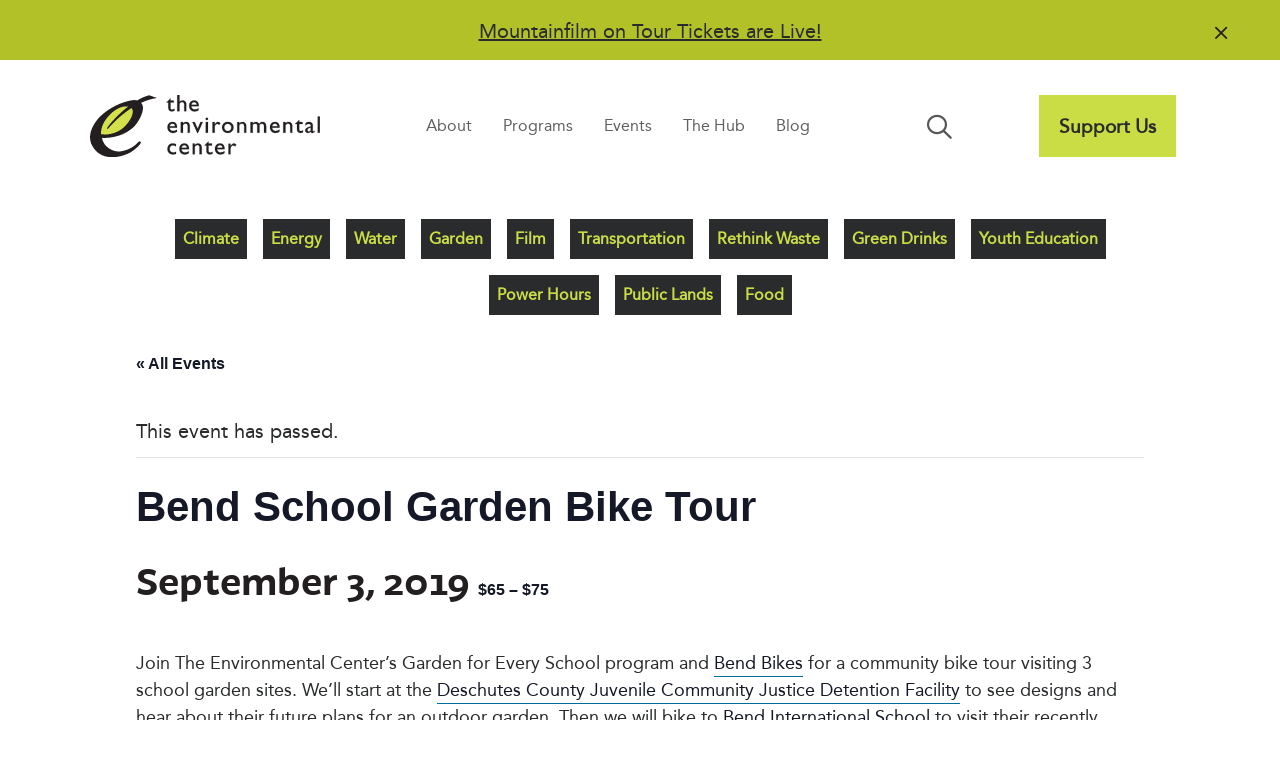

--- FILE ---
content_type: text/css
request_url: https://envirocenter.org/wp-content/uploads/bb-plugin/cache/ab9072f1146771c61895c22e7f403dbc-layout-bundle.css?ver=2.9.4.2-1.5.2.1
body_size: 10953
content:
.fl-builder-content *,.fl-builder-content *:before,.fl-builder-content *:after {-webkit-box-sizing: border-box;-moz-box-sizing: border-box;box-sizing: border-box;}.fl-row:before,.fl-row:after,.fl-row-content:before,.fl-row-content:after,.fl-col-group:before,.fl-col-group:after,.fl-col:before,.fl-col:after,.fl-module:not([data-accepts]):before,.fl-module:not([data-accepts]):after,.fl-module-content:before,.fl-module-content:after {display: table;content: " ";}.fl-row:after,.fl-row-content:after,.fl-col-group:after,.fl-col:after,.fl-module:not([data-accepts]):after,.fl-module-content:after {clear: both;}.fl-clear {clear: both;}.fl-row,.fl-row-content {margin-left: auto;margin-right: auto;min-width: 0;}.fl-row-content-wrap {position: relative;}.fl-builder-mobile .fl-row-bg-photo .fl-row-content-wrap {background-attachment: scroll;}.fl-row-bg-video,.fl-row-bg-video .fl-row-content,.fl-row-bg-embed,.fl-row-bg-embed .fl-row-content {position: relative;}.fl-row-bg-video .fl-bg-video,.fl-row-bg-embed .fl-bg-embed-code {bottom: 0;left: 0;overflow: hidden;position: absolute;right: 0;top: 0;}.fl-row-bg-video .fl-bg-video video,.fl-row-bg-embed .fl-bg-embed-code video {bottom: 0;left: 0px;max-width: none;position: absolute;right: 0;top: 0px;}.fl-row-bg-video .fl-bg-video video {min-width: 100%;min-height: 100%;width: auto;height: auto;}.fl-row-bg-video .fl-bg-video iframe,.fl-row-bg-embed .fl-bg-embed-code iframe {pointer-events: none;width: 100vw;height: 56.25vw; max-width: none;min-height: 100vh;min-width: 177.77vh; position: absolute;top: 50%;left: 50%;-ms-transform: translate(-50%, -50%); -webkit-transform: translate(-50%, -50%); transform: translate(-50%, -50%);}.fl-bg-video-fallback {background-position: 50% 50%;background-repeat: no-repeat;background-size: cover;bottom: 0px;left: 0px;position: absolute;right: 0px;top: 0px;}.fl-row-bg-slideshow,.fl-row-bg-slideshow .fl-row-content {position: relative;}.fl-row .fl-bg-slideshow {bottom: 0;left: 0;overflow: hidden;position: absolute;right: 0;top: 0;z-index: 0;}.fl-builder-edit .fl-row .fl-bg-slideshow * {bottom: 0;height: auto !important;left: 0;position: absolute !important;right: 0;top: 0;}.fl-row-bg-overlay .fl-row-content-wrap:after {border-radius: inherit;content: '';display: block;position: absolute;top: 0;right: 0;bottom: 0;left: 0;z-index: 0;}.fl-row-bg-overlay .fl-row-content {position: relative;z-index: 1;}.fl-row-default-height .fl-row-content-wrap,.fl-row-custom-height .fl-row-content-wrap {display: -webkit-box;display: -webkit-flex;display: -ms-flexbox;display: flex;min-height: 100vh;}.fl-row-overlap-top .fl-row-content-wrap {display: -webkit-inline-box;display: -webkit-inline-flex;display: -moz-inline-box;display: -ms-inline-flexbox;display: inline-flex;width: 100%;}.fl-row-default-height .fl-row-content-wrap,.fl-row-custom-height .fl-row-content-wrap {min-height: 0;}.fl-row-default-height .fl-row-content,.fl-row-full-height .fl-row-content,.fl-row-custom-height .fl-row-content {-webkit-box-flex: 1 1 auto; -moz-box-flex: 1 1 auto;-webkit-flex: 1 1 auto;-ms-flex: 1 1 auto;flex: 1 1 auto;}.fl-row-default-height .fl-row-full-width.fl-row-content,.fl-row-full-height .fl-row-full-width.fl-row-content,.fl-row-custom-height .fl-row-full-width.fl-row-content {max-width: 100%;width: 100%;}.fl-row-default-height.fl-row-align-center .fl-row-content-wrap,.fl-row-full-height.fl-row-align-center .fl-row-content-wrap,.fl-row-custom-height.fl-row-align-center .fl-row-content-wrap {-webkit-align-items: center;-webkit-box-align: center;-webkit-box-pack: center;-webkit-justify-content: center;-ms-flex-align: center;-ms-flex-pack: center;justify-content: center;align-items: center;}.fl-row-default-height.fl-row-align-bottom .fl-row-content-wrap,.fl-row-full-height.fl-row-align-bottom .fl-row-content-wrap,.fl-row-custom-height.fl-row-align-bottom .fl-row-content-wrap {-webkit-align-items: flex-end;-webkit-justify-content: flex-end;-webkit-box-align: end;-webkit-box-pack: end;-ms-flex-align: end;-ms-flex-pack: end;justify-content: flex-end;align-items: flex-end;}.fl-col-group-equal-height {display: flex;flex-wrap: wrap;width: 100%;}.fl-col-group-equal-height.fl-col-group-has-child-loading {flex-wrap: nowrap;}.fl-col-group-equal-height .fl-col,.fl-col-group-equal-height .fl-col-content {display: flex;flex: 1 1 auto;}.fl-col-group-equal-height .fl-col-content {flex-direction: column;flex-shrink: 1;min-width: 1px;max-width: 100%;width: 100%;}.fl-col-group-equal-height:before,.fl-col-group-equal-height .fl-col:before,.fl-col-group-equal-height .fl-col-content:before,.fl-col-group-equal-height:after,.fl-col-group-equal-height .fl-col:after,.fl-col-group-equal-height .fl-col-content:after{content: none;}.fl-col-group-nested.fl-col-group-equal-height.fl-col-group-align-top .fl-col-content,.fl-col-group-equal-height.fl-col-group-align-top .fl-col-content {justify-content: flex-start;}.fl-col-group-nested.fl-col-group-equal-height.fl-col-group-align-center .fl-col-content,.fl-col-group-equal-height.fl-col-group-align-center .fl-col-content {justify-content: center;}.fl-col-group-nested.fl-col-group-equal-height.fl-col-group-align-bottom .fl-col-content,.fl-col-group-equal-height.fl-col-group-align-bottom .fl-col-content {justify-content: flex-end;}.fl-col-group-equal-height.fl-col-group-align-center .fl-col-group {width: 100%;}.fl-col {float: left;min-height: 1px;}.fl-col-bg-overlay .fl-col-content {position: relative;}.fl-col-bg-overlay .fl-col-content:after {border-radius: inherit;content: '';display: block;position: absolute;top: 0;right: 0;bottom: 0;left: 0;z-index: 0;}.fl-col-bg-overlay .fl-module {position: relative;z-index: 2;}.single:not(.woocommerce).single-fl-builder-template .fl-content {width: 100%;}.fl-builder-layer {position: absolute;top:0;left:0;right: 0;bottom: 0;z-index: 0;pointer-events: none;overflow: hidden;}.fl-builder-shape-layer {z-index: 0;}.fl-builder-shape-layer.fl-builder-bottom-edge-layer {z-index: 1;}.fl-row-bg-overlay .fl-builder-shape-layer {z-index: 1;}.fl-row-bg-overlay .fl-builder-shape-layer.fl-builder-bottom-edge-layer {z-index: 2;}.fl-row-has-layers .fl-row-content {z-index: 1;}.fl-row-bg-overlay .fl-row-content {z-index: 2;}.fl-builder-layer > * {display: block;position: absolute;top:0;left:0;width: 100%;}.fl-builder-layer + .fl-row-content {position: relative;}.fl-builder-layer .fl-shape {fill: #aaa;stroke: none;stroke-width: 0;width:100%;}@supports (-webkit-touch-callout: inherit) {.fl-row.fl-row-bg-parallax .fl-row-content-wrap,.fl-row.fl-row-bg-fixed .fl-row-content-wrap {background-position: center !important;background-attachment: scroll !important;}}@supports (-webkit-touch-callout: none) {.fl-row.fl-row-bg-fixed .fl-row-content-wrap {background-position: center !important;background-attachment: scroll !important;}}.fl-clearfix:before,.fl-clearfix:after {display: table;content: " ";}.fl-clearfix:after {clear: both;}.sr-only {position: absolute;width: 1px;height: 1px;padding: 0;overflow: hidden;clip: rect(0,0,0,0);white-space: nowrap;border: 0;}.fl-builder-content a.fl-button,.fl-builder-content a.fl-button:visited {border-radius: 4px;-moz-border-radius: 4px;-webkit-border-radius: 4px;display: inline-block;font-size: 16px;font-weight: normal;line-height: 18px;padding: 12px 24px;text-decoration: none;text-shadow: none;}.fl-builder-content .fl-button:hover {text-decoration: none;}.fl-builder-content .fl-button:active {position: relative;top: 1px;}.fl-builder-content .fl-button-width-full .fl-button {display: block;text-align: center;}.fl-builder-content .fl-button-width-custom .fl-button {display: inline-block;text-align: center;max-width: 100%;}.fl-builder-content .fl-button-left {text-align: left;}.fl-builder-content .fl-button-center {text-align: center;}.fl-builder-content .fl-button-right {text-align: right;}.fl-builder-content .fl-button i {font-size: 1.3em;height: auto;margin-right:8px;vertical-align: middle;width: auto;}.fl-builder-content .fl-button i.fl-button-icon-after {margin-left: 8px;margin-right: 0;}.fl-builder-content .fl-button-has-icon .fl-button-text {vertical-align: middle;}.fl-icon-wrap {display: inline-block;}.fl-icon {display: table-cell;vertical-align: middle;}.fl-icon a {text-decoration: none;}.fl-icon i {float: right;height: auto;width: auto;}.fl-icon i:before {border: none !important;height: auto;width: auto;}.fl-icon-text {display: table-cell;text-align: left;padding-left: 15px;vertical-align: middle;}.fl-icon-text-empty {display: none;}.fl-icon-text *:last-child {margin: 0 !important;padding: 0 !important;}.fl-icon-text a {text-decoration: none;}.fl-icon-text span {display: block;}.fl-icon-text span.mce-edit-focus {min-width: 1px;}.fl-module img {max-width: 100%;}.fl-photo {line-height: 0;position: relative;}.fl-photo-align-left {text-align: left;}.fl-photo-align-center {text-align: center;}.fl-photo-align-right {text-align: right;}.fl-photo-content {display: inline-block;line-height: 0;position: relative;max-width: 100%;}.fl-photo-img-svg {width: 100%;}.fl-photo-content img {display: inline;height: auto;max-width: 100%;}.fl-photo-crop-circle img {-webkit-border-radius: 100%;-moz-border-radius: 100%;border-radius: 100%;}.fl-photo-caption {font-size: 13px;line-height: 18px;overflow: hidden;text-overflow: ellipsis;}.fl-photo-caption-below {padding-bottom: 20px;padding-top: 10px;}.fl-photo-caption-hover {background: rgba(0,0,0,0.7);bottom: 0;color: #fff;left: 0;opacity: 0;filter: alpha(opacity = 0);padding: 10px 15px;position: absolute;right: 0;-webkit-transition:opacity 0.3s ease-in;-moz-transition:opacity 0.3s ease-in;transition:opacity 0.3s ease-in;}.fl-photo-content:hover .fl-photo-caption-hover {opacity: 100;filter: alpha(opacity = 100);}.fl-builder-pagination,.fl-builder-pagination-load-more {padding: 40px 0;}.fl-builder-pagination ul.page-numbers {list-style: none;margin: 0;padding: 0;text-align: center;}.fl-builder-pagination li {display: inline-block;list-style: none;margin: 0;padding: 0;}.fl-builder-pagination li a.page-numbers,.fl-builder-pagination li span.page-numbers {border: 1px solid #e6e6e6;display: inline-block;padding: 5px 10px;margin: 0 0 5px;}.fl-builder-pagination li a.page-numbers:hover,.fl-builder-pagination li span.current {background: #f5f5f5;text-decoration: none;}.fl-slideshow,.fl-slideshow * {-webkit-box-sizing: content-box;-moz-box-sizing: content-box;box-sizing: content-box;}.fl-slideshow .fl-slideshow-image img {max-width: none !important;}.fl-slideshow-social {line-height: 0 !important;}.fl-slideshow-social * {margin: 0 !important;}.fl-builder-content .bx-wrapper .bx-viewport {background: transparent;border: none;box-shadow: none;-moz-box-shadow: none;-webkit-box-shadow: none;left: 0;}.mfp-wrap button.mfp-arrow,.mfp-wrap button.mfp-arrow:active,.mfp-wrap button.mfp-arrow:hover,.mfp-wrap button.mfp-arrow:focus {background: transparent !important;border: none !important;outline: none;position: absolute;top: 50%;box-shadow: none !important;-moz-box-shadow: none !important;-webkit-box-shadow: none !important;}.mfp-wrap .mfp-close,.mfp-wrap .mfp-close:active,.mfp-wrap .mfp-close:hover,.mfp-wrap .mfp-close:focus {background: transparent !important;border: none !important;outline: none;position: absolute;top: 0;box-shadow: none !important;-moz-box-shadow: none !important;-webkit-box-shadow: none !important;}.admin-bar .mfp-wrap .mfp-close,.admin-bar .mfp-wrap .mfp-close:active,.admin-bar .mfp-wrap .mfp-close:hover,.admin-bar .mfp-wrap .mfp-close:focus {top: 32px!important;}img.mfp-img {padding: 0;}.mfp-counter {display: none;}.mfp-wrap .mfp-preloader.fa {font-size: 30px;}.fl-form-field {margin-bottom: 15px;}.fl-form-field input.fl-form-error {border-color: #DD6420;}.fl-form-error-message {clear: both;color: #DD6420;display: none;padding-top: 8px;font-size: 12px;font-weight: lighter;}.fl-form-button-disabled {opacity: 0.5;}.fl-animation {opacity: 0;}body.fl-no-js .fl-animation {opacity: 1;}.fl-builder-preview .fl-animation,.fl-builder-edit .fl-animation,.fl-animated {opacity: 1;}.fl-animated {animation-fill-mode: both;-webkit-animation-fill-mode: both;}.fl-button.fl-button-icon-animation i {width: 0 !important;opacity: 0;-ms-filter: "alpha(opacity=0)";transition: all 0.2s ease-out;-webkit-transition: all 0.2s ease-out;}.fl-button.fl-button-icon-animation:hover i {opacity: 1! important;-ms-filter: "alpha(opacity=100)";}.fl-button.fl-button-icon-animation i.fl-button-icon-after {margin-left: 0px !important;}.fl-button.fl-button-icon-animation:hover i.fl-button-icon-after {margin-left: 10px !important;}.fl-button.fl-button-icon-animation i.fl-button-icon-before {margin-right: 0 !important;}.fl-button.fl-button-icon-animation:hover i.fl-button-icon-before {margin-right: 20px !important;margin-left: -10px;}@media (max-width: 1200px) {}@media (max-width: 992px) { .fl-col-group.fl-col-group-medium-reversed {display: -webkit-flex;display: flex;-webkit-flex-wrap: wrap-reverse;flex-wrap: wrap-reverse;flex-direction: row-reverse;} }@media (max-width: 768px) { .fl-row-content-wrap {background-attachment: scroll !important;}.fl-row-bg-parallax .fl-row-content-wrap {background-attachment: scroll !important;background-position: center center !important;}.fl-col-group.fl-col-group-equal-height {display: block;}.fl-col-group.fl-col-group-equal-height.fl-col-group-custom-width {display: -webkit-box;display: -webkit-flex;display: flex;}.fl-col-group.fl-col-group-responsive-reversed {display: -webkit-flex;display: flex;-webkit-flex-wrap: wrap-reverse;flex-wrap: wrap-reverse;flex-direction: row-reverse;}.fl-col-group.fl-col-group-responsive-reversed .fl-col:not(.fl-col-small-custom-width) {flex-basis: 100%;width: 100% !important;}.fl-col-group.fl-col-group-medium-reversed:not(.fl-col-group-responsive-reversed) {display: unset;display: unset;-webkit-flex-wrap: unset;flex-wrap: unset;flex-direction: unset;}.fl-col {clear: both;float: none;margin-left: auto;margin-right: auto;width: auto !important;}.fl-col-small:not(.fl-col-small-full-width) {max-width: 400px;}.fl-block-col-resize {display:none;}.fl-row[data-node] .fl-row-content-wrap {margin: 0;padding-left: 0;padding-right: 0;}.fl-row[data-node] .fl-bg-video,.fl-row[data-node] .fl-bg-slideshow {left: 0;right: 0;}.fl-col[data-node] .fl-col-content {margin: 0;padding-left: 0;padding-right: 0;} }@media (min-width: 1201px) {html .fl-visible-large:not(.fl-visible-desktop),html .fl-visible-medium:not(.fl-visible-desktop),html .fl-visible-mobile:not(.fl-visible-desktop) {display: none;}}@media (min-width: 993px) and (max-width: 1200px) {html .fl-visible-desktop:not(.fl-visible-large),html .fl-visible-medium:not(.fl-visible-large),html .fl-visible-mobile:not(.fl-visible-large) {display: none;}}@media (min-width: 769px) and (max-width: 992px) {html .fl-visible-desktop:not(.fl-visible-medium),html .fl-visible-large:not(.fl-visible-medium),html .fl-visible-mobile:not(.fl-visible-medium) {display: none;}}@media (max-width: 768px) {html .fl-visible-desktop:not(.fl-visible-mobile),html .fl-visible-large:not(.fl-visible-mobile),html .fl-visible-medium:not(.fl-visible-mobile) {display: none;}}.fl-col-content {display: flex;flex-direction: column;}.fl-row-fixed-width {max-width: 1100px;}.fl-row-content-wrap {margin-top: 0px;margin-right: 0px;margin-bottom: 0px;margin-left: 0px;padding-top: 20px;padding-right: 20px;padding-bottom: 20px;padding-left: 20px;}.fl-module-content, .fl-module:where(.fl-module:not(:has(> .fl-module-content))) {margin-top: 20px;margin-right: 20px;margin-bottom: 20px;margin-left: 20px;}.fl-node-k9rjx5q07gum > .fl-row-content-wrap {border-top-width: 1px;border-right-width: 0px;border-bottom-width: 1px;border-left-width: 0px;} .fl-node-k9rjx5q07gum > .fl-row-content-wrap {margin-top:0px;} .fl-node-k9rjx5q07gum > .fl-row-content-wrap {padding-right:0px;padding-bottom:0px;padding-left:0px;}.fl-node-1rqmfti4w8bv {width: 25%;}.fl-node-1rqmfti4w8bv > .fl-col-content {border-top-width: 1px;border-right-width: 1px;border-bottom-width: 1px;border-left-width: 1px;}@media(max-width: 768px) {.fl-builder-content .fl-node-1rqmfti4w8bv {width: 50% !important;max-width: none;clear: none;float: left;}}.fl-node-oabcrz2t9kj1 {width: 8%;}@media(max-width: 768px) {.fl-builder-content .fl-node-oabcrz2t9kj1 {width: 20% !important;max-width: none;clear: none;float: left;}}.fl-node-yvwze1lnqgmj {width: 40%;}@media(max-width: 768px) {.fl-builder-content .fl-node-yvwze1lnqgmj {width: 25% !important;max-width: none;clear: none;float: left;}}.fl-node-bywr5jcdvi7p {width: 9%;}@media(max-width: 768px) {.fl-builder-content .fl-node-bywr5jcdvi7p {width: 40% !important;max-width: none;clear: none;float: left;}}.fl-node-e079ab4xcr3g {width: 18%;}@media(max-width: 768px) {.fl-builder-content .fl-node-e079ab4xcr3g {width: 60% !important;max-width: none;clear: none;float: left;}}img.mfp-img {padding-bottom: 40px !important;}.fl-builder-edit .fl-fill-container img {transition: object-position .5s;}.fl-fill-container :is(.fl-module-content, .fl-photo, .fl-photo-content, img) {height: 100% !important;width: 100% !important;}@media (max-width: 768px) { .fl-photo-content,.fl-photo-img {max-width: 100%;} }.fl-node-iydujkvtpz1c, .fl-node-iydujkvtpz1c .fl-photo {text-align: left;}.fl-node-iydujkvtpz1c .fl-photo-content, .fl-node-iydujkvtpz1c .fl-photo-img {width: 230px;} .fl-node-iydujkvtpz1c > .fl-module-content {margin-left:0px;}@media ( max-width: 992px ) { .fl-node-iydujkvtpz1c.fl-module > .fl-module-content {margin-left:10px;}}@media ( max-width: 768px ) { .fl-node-iydujkvtpz1c.fl-module > .fl-module-content {margin-bottom:10px;margin-left:20px;}}.fl-menu ul,.fl-menu li{list-style: none;margin: 0;padding: 0;}.fl-menu .menu:before,.fl-menu .menu:after{content: '';display: table;clear: both;}.fl-menu-horizontal {display: inline-flex;flex-wrap: wrap;align-items: center;}.fl-menu li{position: relative;}.fl-menu a{display: block;padding: 10px;text-decoration: none;}.fl-menu a:hover{text-decoration: none;}.fl-menu .sub-menu{min-width: 220px;}.fl-module[data-node] .fl-menu .fl-menu-expanded .sub-menu {background-color: transparent;-webkit-box-shadow: none;-ms-box-shadow: none;box-shadow: none;}.fl-menu .fl-has-submenu:focus,.fl-menu .fl-has-submenu .sub-menu:focus,.fl-menu .fl-has-submenu-container:focus {outline: 0;}.fl-menu .fl-has-submenu-container{ position: relative; }.fl-menu .fl-menu-accordion .fl-has-submenu > .sub-menu{display: none;}.fl-menu .fl-menu-accordion .fl-has-submenu.fl-active .hide-heading > .sub-menu {box-shadow: none;display: block !important;}.fl-menu .fl-menu-toggle{position: absolute;top: 0;right: 0;bottom: 0;height: 100%;cursor: pointer;}.fl-menu .fl-toggle-arrows .fl-menu-toggle:before,.fl-menu .fl-toggle-none .fl-menu-toggle:before{border-color: #333;}.fl-menu .fl-menu-expanded .fl-menu-toggle{display: none;}.fl-menu .fl-menu-mobile-toggle {position: relative;padding: 8px;background-color: transparent;border: none;color: #333;border-radius: 0;}.fl-menu .fl-menu-mobile-toggle:focus-visible {outline: 2px auto Highlight;outline: 2px auto -webkit-focus-ring-color;}.fl-menu .fl-menu-mobile-toggle.text{width: 100%;text-align: center;}.fl-menu .fl-menu-mobile-toggle.hamburger .fl-menu-mobile-toggle-label,.fl-menu .fl-menu-mobile-toggle.hamburger-label .fl-menu-mobile-toggle-label{display: inline-block;margin-left: 10px;vertical-align: middle;}.fl-menu .fl-menu-mobile-toggle.hamburger .svg-container,.fl-menu .fl-menu-mobile-toggle.hamburger-label .svg-container{display: inline-block;position: relative;width: 1.4em;height: 1.4em;vertical-align: middle;}.fl-menu .fl-menu-mobile-toggle.hamburger .hamburger-menu,.fl-menu .fl-menu-mobile-toggle.hamburger-label .hamburger-menu{position: absolute;top: 0;left: 0;right: 0;bottom: 0;}.fl-menu .fl-menu-mobile-toggle.hamburger .hamburger-menu rect,.fl-menu .fl-menu-mobile-toggle.hamburger-label .hamburger-menu rect{fill: currentColor;}li.mega-menu .hide-heading > a,li.mega-menu .hide-heading > .fl-has-submenu-container,li.mega-menu-disabled .hide-heading > a,li.mega-menu-disabled .hide-heading > .fl-has-submenu-container {display: none;}ul.fl-menu-horizontal li.mega-menu {position: static;}ul.fl-menu-horizontal li.mega-menu > ul.sub-menu {top: inherit !important;left: 0 !important;right: 0 !important;width: 100%;}ul.fl-menu-horizontal li.mega-menu.fl-has-submenu:hover > ul.sub-menu,ul.fl-menu-horizontal li.mega-menu.fl-has-submenu.focus > ul.sub-menu {display: flex !important;}ul.fl-menu-horizontal li.mega-menu > ul.sub-menu li {border-color: transparent;}ul.fl-menu-horizontal li.mega-menu > ul.sub-menu > li {width: 100%;}ul.fl-menu-horizontal li.mega-menu > ul.sub-menu > li > .fl-has-submenu-container a {font-weight: bold;}ul.fl-menu-horizontal li.mega-menu > ul.sub-menu > li > .fl-has-submenu-container a:hover {background: transparent;}ul.fl-menu-horizontal li.mega-menu > ul.sub-menu .fl-menu-toggle {display: none;}ul.fl-menu-horizontal li.mega-menu > ul.sub-menu ul.sub-menu {background: transparent;-webkit-box-shadow: none;-ms-box-shadow: none;box-shadow: none;display: block;min-width: 0;opacity: 1;padding: 0;position: static;visibility: visible;}:where(.fl-col-group-medium-reversed, .fl-col-group-responsive-reversed, .fl-col-group-equal-height.fl-col-group-custom-width) > .fl-menu-mobile-clone {flex: 1 1 100%;}.fl-menu-mobile-clone {clear: both;}.fl-menu-mobile-clone .fl-menu .menu {float: none !important;}.fl-menu-mobile-close {display: none;}.fl-menu-mobile-close,.fl-menu-mobile-close:hover,.fl-menu-mobile-close:focus {background: none;border: 0 none;color: inherit;font-size: 18px;padding: 10px 6px;}.fl-menu-mobile-close:focus-visible {outline: 2px auto Highlight;outline: 2px auto -webkit-focus-ring-color;}.fl-node-axyz032scrk4 .fl-menu .menu {}.fl-builder-content .fl-node-axyz032scrk4 .menu > li > a,.fl-builder-content .fl-node-axyz032scrk4 .menu > li > .fl-has-submenu-container > a,.fl-builder-content .fl-node-axyz032scrk4 .sub-menu > li > a,.fl-builder-content .fl-node-axyz032scrk4 .sub-menu > li > .fl-has-submenu-container > a{color: #5f5f5f;}.fl-node-axyz032scrk4 .fl-menu .fl-toggle-arrows .fl-menu-toggle:before,.fl-node-axyz032scrk4 .fl-menu .fl-toggle-none .fl-menu-toggle:before {border-color: #5f5f5f;}.fl-node-axyz032scrk4 .menu .fl-has-submenu .sub-menu{display: none;}.fl-node-axyz032scrk4 .fl-menu .sub-menu {background-color: #ffffff;-webkit-box-shadow: 0 1px 20px rgba(0,0,0,0.1);-ms-box-shadow: 0 1px 20px rgba(0,0,0,0.1);box-shadow: 0 1px 20px rgba(0,0,0,0.1);}.fl-node-axyz032scrk4 .fl-menu .sub-menu > li > a,.fl-node-axyz032scrk4 .fl-menu .sub-menu > li > .fl-has-submenu-container > a {color: #231f20;}.fl-node-axyz032scrk4 .fl-menu-horizontal.fl-toggle-arrows .fl-has-submenu-container a{padding-right: 29px;}.fl-node-axyz032scrk4 .fl-menu-horizontal.fl-toggle-arrows .fl-menu-toggle,.fl-node-axyz032scrk4 .fl-menu-horizontal.fl-toggle-none .fl-menu-toggle{width: 29px;}.fl-node-axyz032scrk4 .fl-menu-horizontal.fl-toggle-arrows .fl-menu-toggle,.fl-node-axyz032scrk4 .fl-menu-horizontal.fl-toggle-none .fl-menu-toggle,.fl-node-axyz032scrk4 .fl-menu-vertical.fl-toggle-arrows .fl-menu-toggle,.fl-node-axyz032scrk4 .fl-menu-vertical.fl-toggle-none .fl-menu-toggle{width: 29px;}.fl-node-axyz032scrk4 .fl-menu li{border-top: 1px solid transparent;}.fl-node-axyz032scrk4 .fl-menu li:first-child{border-top: none;}@media ( max-width: 768px ) {.fl-node-axyz032scrk4 .fl-menu-mobile-flyout {background-color: #fff;right: -267px;height: 0px;overflow-y: auto;padding: 0 5px;position: fixed;top: 0;transition-property: left, right;transition-duration: .2s;-moz-box-shadow: 0 0 4px #4e3c3c;-webkit-box-shadow: 0 0 4px #4e3c3c;box-shadow: 0 0 4px #4e3c3c;z-index: 999999;width: 250px;}.fl-node-axyz032scrk4 .fl-menu-mobile-flyout ul {margin: 0 auto;}.fl-node-axyz032scrk4 .fl-menu .fl-menu-mobile-flyout .menu {display: block !important;float: none;}.admin-bar .fl-node-axyz032scrk4 .fl-menu-mobile-flyout {top: 32px;}.fl-menu-mobile-close {display: block;}.fl-flyout-right .fl-menu-mobile-close {float: left;}.fl-flyout-left .fl-menu-mobile-close {float: right;}.fl-node-axyz032scrk4 .fl-menu ul.menu {display: none;float: none;}.fl-node-axyz032scrk4 .fl-menu .sub-menu {-webkit-box-shadow: none;-ms-box-shadow: none;box-shadow: none;}.fl-node-axyz032scrk4 .mega-menu.fl-active .hide-heading > .sub-menu,.fl-node-axyz032scrk4 .mega-menu-disabled.fl-active .hide-heading > .sub-menu {display: block !important;}.fl-node-axyz032scrk4 .fl-menu-logo,.fl-node-axyz032scrk4 .fl-menu-search-item {display: none;}} @media ( max-width: 782px ) {.admin-bar .fl-node-axyz032scrk4 .fl-menu-mobile-flyout {top: 46px;}}@media ( min-width: 769px ) {.fl-node-axyz032scrk4 .fl-menu .menu > li{ display: inline-block; }.fl-node-axyz032scrk4 .menu li{border-left: 1px solid transparent;border-top: none;}.fl-node-axyz032scrk4 .menu li:first-child{border: none;}.fl-node-axyz032scrk4 .menu li li{border-top: 1px solid transparent;border-left: none;}.fl-node-axyz032scrk4 .menu .fl-has-submenu .sub-menu{position: absolute;top: 100%;left: 0;z-index: 10;visibility: hidden;opacity: 0;text-align:left;}.fl-node-axyz032scrk4 .fl-has-submenu .fl-has-submenu .sub-menu{top: 0;left: 100%;}.fl-node-axyz032scrk4 .fl-menu .fl-has-submenu:hover > .sub-menu,.fl-node-axyz032scrk4 .fl-menu .fl-has-submenu.focus > .sub-menu{display: block;visibility: visible;opacity: 1;}.fl-node-axyz032scrk4 .menu .fl-has-submenu.fl-menu-submenu-right .sub-menu{left: inherit;right: 0;}.fl-node-axyz032scrk4 .menu .fl-has-submenu .fl-has-submenu.fl-menu-submenu-right .sub-menu{top: 0;left: inherit;right: 100%;}.fl-node-axyz032scrk4 .fl-menu .fl-has-submenu.fl-active > .fl-has-submenu-container .fl-menu-toggle{-webkit-transform: none;-ms-transform: none;transform: none;}.fl-node-axyz032scrk4 .fl-menu .fl-menu-toggle{display: none;}.fl-node-axyz032scrk4 ul.sub-menu {padding-top: 10px;padding-right: 10px;padding-bottom: 10px;padding-left: 10px;}.fl-node-axyz032scrk4 ul.sub-menu a {padding-top: 12px;padding-right: 0px;padding-bottom: 12px;padding-left: 12px;}.fl-node-axyz032scrk4 .fl-menu .fl-menu-mobile-toggle{display: none;}}.fl-node-axyz032scrk4 .fl-menu .fl-menu-mobile-toggle {color: #292b2c;font-size: 16px;text-transform: none;padding-top: 14px;padding-right: 15px;padding-bottom: 14px;padding-left: 15px;border-color: rgba( 0,0,0,0.1 );}.fl-node-axyz032scrk4 .fl-menu .fl-menu-mobile-toggle rect,.fl-node-axyz032scrk4 .fl-menu .fl-menu-mobile-toggle.hamburger .hamburger-menu rect {fill: #292b2c;}.fl-node-axyz032scrk4 .fl-menu .fl-menu-mobile-toggle:hover,.fl-node-axyz032scrk4 .fl-menu .fl-menu-mobile-toggle.fl-active {}.fl-node-axyz032scrk4 .fl-menu .fl-menu-mobile-toggle:hover rect,.fl-node-axyz032scrk4 .fl-menu .fl-menu-mobile-toggle.fl-active rect,.fl-node-axyz032scrk4 .fl-menu .fl-menu-mobile-toggle.hamburger:hover .hamburger-menu rect,.fl-node-axyz032scrk4 .fl-menu .fl-menu-mobile-toggle.fl-active .hamburger-menu rect {}.fl-node-axyz032scrk4 ul.fl-menu-horizontal li.mega-menu > ul.sub-menu > li > .fl-has-submenu-container a:hover {color: #5f5f5f;}.fl-node-axyz032scrk4 .fl-menu .menu, .fl-node-axyz032scrk4 .fl-menu .menu > li {font-size: 16px;line-height: 1;}.fl-node-axyz032scrk4 .fl-menu {text-align: center;}.fl-node-axyz032scrk4 .fl-menu .menu {justify-content: center;}.fl-node-axyz032scrk4 .menu a {padding-top: 14px;padding-right: 15px;padding-bottom: 14px;padding-left: 15px;}.fl-node-axyz032scrk4 .fl-menu .menu .sub-menu > li {font-size: 16px;line-height: 1;}.fl-node-axyz032scrk4 .fl-menu .sub-menu .fl-has-submenu-container .fl-menu-toggle:before, .fl-node-axyz032scrk4 .fl-menu .sub-menu .fl-toggle-plus .fl-menu-toggle:after {border-color: #231f20;}.fl-node-axyz032scrk4 .fl-menu .sub-menu {border-style: solid;border-width: 0;background-clip: border-box;border-color: #cbdd44;border-top-width: 2px;border-right-width: 2px;border-bottom-width: 2px;border-left-width: 2px;}.fl-node-axyz032scrk4 .fl-menu .sub-menu:hover {border-style: solid;border-width: 0;background-clip: border-box;border-color: #cbdd44;border-top-width: 2px;border-right-width: 2px;border-bottom-width: 2px;border-left-width: 2px;}.fl-node-axyz032scrk4 .fl-menu .fl-menu-mobile-toggle {float: none;}@media(max-width: 1200px) {.fl-node-axyz032scrk4 .fl-menu .fl-menu-mobile-toggle {float: none;}}@media(max-width: 992px) {.fl-node-axyz032scrk4 .fl-menu .menu, .fl-node-axyz032scrk4 .fl-menu .menu > li {font-size: 14px;}.fl-node-axyz032scrk4 .fl-menu {text-align: left;}.fl-node-axyz032scrk4 .fl-menu .menu {justify-content: left;}.fl-node-axyz032scrk4 .fl-menu .fl-menu-mobile-toggle {float: left;}}@media(max-width: 768px) {.fl-node-axyz032scrk4 .fl-menu {text-align: right;}.fl-node-axyz032scrk4 .fl-menu .menu {justify-content: right;}.fl-node-axyz032scrk4 .fl-menu .menu .sub-menu > li {font-size: 14px;}.fl-node-axyz032scrk4 .fl-menu .sub-menu {border-style: solid;border-width: 0;background-clip: border-box;border-color: #cbdd44;border-top-width: 2px;border-right-width: 2px;border-bottom-width: 2px;border-left-width: 2px;background-color: #ffffff;}.fl-node-axyz032scrk4 .fl-menu .sub-menu:hover {border-style: solid;border-width: 0;background-clip: border-box;border-color: #cbdd44;border-top-width: 2px;border-right-width: 2px;border-bottom-width: 2px;border-left-width: 2px;}.fl-node-axyz032scrk4 .menu li.fl-has-submenu ul.sub-menu {padding-left: 15px;}.fl-node-axyz032scrk4 .fl-menu .sub-menu > li > a, .fl-node-axyz032scrk4 .fl-menu .sub-menu > li > .fl-has-submenu-container > a {color: #292b2c;}.fl-node-axyz032scrk4 .fl-menu .sub-menu .fl-has-submenu-container .fl-menu-toggle:before, .fl-node-axyz032scrk4 .fl-menu .sub-menu .fl-toggle-plus .fl-menu-toggle:after {border-color: #292b2c;}.fl-node-axyz032scrk4 .fl-menu .fl-menu-mobile-toggle {float: right;}} .fl-node-axyz032scrk4 > .fl-module-content {margin-right:20px;margin-left:20px;}@media ( max-width: 992px ) { .fl-node-axyz032scrk4.fl-module > .fl-module-content {margin-right:0px;margin-left:0px;}}@media ( max-width: 768px ) { .fl-node-axyz032scrk4.fl-module > .fl-module-content {margin-right:20px;margin-bottom:10px;margin-left:0px;}}.fl-search-form {position: relative;}.fl-search-form-wrap {display: inline-flex;max-width: 100%;align-items: center;position: relative;}.fl-search-form-fields {flex-basis: 100%;}.fl-search-form .fl-form-field input,.fl-search-form .fl-form-field input[type=search] {height: auto;width: 100%;}.fl-search-button-expand .fl-search-form-fields,.fl-search-form-inline .fl-search-form-fields {align-items: center;display: inline-flex;flex-wrap: nowrap;max-width: 100%;}.fl-search-form-width-full .fl-search-form-wrap {width: 100%;}.fl-search-form-input-wrap {position: relative;}.fl-search-form .fl-form-field {display: flex;align-items: center;}.fl-search-form-input .fl-form-field,.fl-search-form-button .fl-form-field,.fl-search-form-inline .fl-form-field,.mfp-container .fl-form-field {margin: 0;}.fl-search-form-inline .fl-search-form-input-wrap {width: 100%;}.fl-search-form-inline .fl-form-field {padding-right: 10px;}.fl-search-button-center .fl-search-form-fields {justify-content: center;}.fl-search-button-left .fl-search-form-fields {justify-content: flex-start;}.fl-search-button-right .fl-search-form-fields {justify-content: flex-end;}.fl-search-button-expand .fl-button-wrap,.fl-search-form-inline .fl-button-wrap {flex: 0 0 auto;}.fl-search-button-expand .fl-search-form-fields {align-items: center;display: inline-flex;flex-wrap: nowrap;max-width: 100%;-webkit-transition: all .4s;-moz-transition: all .4s;transition: all .4s;}.fl-search-button-expand .fl-search-form-input-wrap {-webkit-transition: all .4s;-moz-transition: all .4s;transition: all .4s;overflow: hidden;}.fl-search-button-expand .fl-search-form-input-wrap {width: 0;}.fl-search-expanded .fl-search-form-input-wrap {width: 100%;}.fl-search-button-expand-right .fl-search-form-fields {flex-direction: row-reverse;}.fl-search-button-expand-right.fl-search-button-right .fl-search-form-fields {justify-content: flex-start;}.fl-search-button-expand-right.fl-search-button-left .fl-search-form-fields {justify-content: flex-end;}.fl-search-button-expand .fl-button {outline: none;}.fl-search-button-expand-right .fl-form-field {margin-left: 10px;}.fl-search-button-expand-left .fl-form-field {margin-right: 10px;}.fl-search-button-expand.fl-search-button-center .fl-form-field {justify-content: center;}.fl-search-button-expand.fl-search-button-left .fl-form-field {justify-content: flex-start;}.fl-search-button-expand.fl-search-button-right .fl-form-field {justify-content: flex-end;}.fl-search-button-fullscreen.fl-search-button-center .fl-search-form-wrap {justify-content: center;}.fl-search-button-fullscreen.fl-search-button-left .fl-search-form-wrap {justify-content: flex-start;}.fl-search-button-fullscreen.fl-search-button-right .fl-search-form-wrap {justify-content: flex-end;}.fl-search-button-fullscreen .fl-search-form-fields {display: contents;}.fl-search-button-fullscreen .fl-search-form-input-wrap {display: none;}.mfp-container .fl-search-form-input-wrap {box-sizing: border-box;margin: 0 auto;}.fl-search-form-stacked .fl-search-results-content.fl-search-open {margin-top: -12px;}.fl-search-results-content {visibility: hidden;opacity: 0;-moz-transition: max-height 0.5s cubic-bezier(0, 1, 0, 1);-o-transition: max-height 0.5s cubic-bezier(0, 1, 0, 1);-webkit-transition: max-height 0.5s cubic-bezier(0, 1, 0, 1);transition: max-height 0.5s cubic-bezier(0, 1, 0, 1);-webkit-box-shadow: 0px 2px 4px -2px rgba(0,0,0,0.40);-moz-box-shadow: 0px 2px 4px -2px rgba(0,0,0,0.40);box-shadow: 0px 2px 4px -2px rgba(0,0,0,0.40);border-radius: 4px;border: 1px solid #e6e6e6;overflow-y: auto;background: #fff;text-align: left;position: absolute;max-height: 0;width: calc(100% - 10px);z-index: 1100;}.fl-search-results-content.fl-search-open {max-height: 400px;height: auto;visibility: visible;opacity: 1;padding: 15px;margin: 5px 0;}.fl-search-form-center.fl-search-form-width-custom .fl-search-results-content {left: 50%;-webkit-transform: translateX(-50%);transform: translateX(-50%)}.fl-search-form-left .fl-search-results-content {left: 0;}.fl-search-form-right .fl-search-results-content {right: 0;}.fl-search-post-item {border-bottom: 1px solid #e6e6e6;overflow: hidden;padding: 10px 0;cursor: pointer;}.fl-search-post-item:last-child {border-bottom: 0 none;}.fl-search-post-image {float: left;position: relative;margin-right: 10px;width: 60px;}.fl-search-post-image img {height: auto !important;width: 100% !important;}.fl-search-post-title {font-size: 15px;}.fl-search-loader-wrap {display: none;line-height: 16px;position: relative;height: 30px;}.fl-search-loader {animation: fl-spin 2s linear infinite;z-index: 2;position: absolute;padding: 2px;right: 10px;top: 0;width: 30px;height: 30px;}.fl-search-loader .path {stroke: hsla(210, 77%, 75%, 1);stroke-linecap: round;animation: fl-dash 1.5s ease-in-out infinite;}@keyframes fl-spin {100% {transform: rotate(360deg);}}@keyframes fl-dash {0% {stroke-dasharray: 1, 150;stroke-dashoffset: 0;}50% {stroke-dasharray: 90, 150;stroke-dashoffset: -35;}100% {stroke-dasharray: 90, 150;stroke-dashoffset: -124;}}.fl-node-f8d19nlvcsgj .fl-search-form-wrap {font-size: 16px;padding: 10px;min-height: 0px;padding-top: 10px;padding-right: 10px;padding-bottom: 10px;padding-left: 10px;}.fl-node-f8d19nlvcsgj .fl-search-form {text-align: right;}.fl-node-f8d19nlvcsgj .fl-form-field input[type=search] {border-radius: 4px;font-size: 16px;line-height: 16px;padding: 12px 24px;padding-top: 12px;padding-right: 12px;padding-bottom: 12px;padding-left: 12px;}.fl-node-f8d19nlvcsgj.fl-button-wrap, .fl-node-f8d19nlvcsgj .fl-button-wrap {text-align: right;}@media(max-width: 768px) {.fl-node-f8d19nlvcsgj .fl-search-form {text-align: right;}.fl-node-f8d19nlvcsgj .fl-search-form-wrap {min-height: 60px;}}.fl-node-f8d19nlvcsgj .mfp-container .fl-search-form-input-wrap {width: 600px;margin: 74px auto;}.mfp-bg.fl-node-f8d19nlvcsgj {background-color: rgba(203,221,68,0.95);opacity: 1;filter: none;}.mfp-wrap.fl-node-f8d19nlvcsgj button.mfp-close {background-color: 595454 !important;border-radius: 50%;top: 33px !important;right: 33px;height: 32px;width: 32px;line-height: 33px;}.mfp-wrap.fl-node-f8d19nlvcsgj button.mfp-close:hover {top: 33px !important;}.fl-node-f8d19nlvcsgj .fl-button-icon:before {color: #565757;}.fl-node-f8d19nlvcsgj .fl-button:hover .fl-button-icon:before {color: #231f20;} .fl-node-f8d19nlvcsgj > .fl-module-content {margin-top:0px;margin-bottom:0px;}@media ( max-width: 768px ) { .fl-node-f8d19nlvcsgj.fl-module > .fl-module-content {margin-top:0px;margin-bottom:20px;}}.fl-node-8uoyqhbzdt5v .fl-menu .menu {}.fl-builder-content .fl-node-8uoyqhbzdt5v .menu > li > a,.fl-builder-content .fl-node-8uoyqhbzdt5v .menu > li > .fl-has-submenu-container > a,.fl-builder-content .fl-node-8uoyqhbzdt5v .sub-menu > li > a,.fl-builder-content .fl-node-8uoyqhbzdt5v .sub-menu > li > .fl-has-submenu-container > a{color: #292b2c;}.fl-node-8uoyqhbzdt5v .fl-menu .fl-toggle-arrows .fl-menu-toggle:before,.fl-node-8uoyqhbzdt5v .fl-menu .fl-toggle-none .fl-menu-toggle:before {border-color: #292b2c;}.fl-node-8uoyqhbzdt5v .menu > li > a:hover,.fl-node-8uoyqhbzdt5v .menu > li > a:focus,.fl-node-8uoyqhbzdt5v .menu > li > .fl-has-submenu-container:hover > a,.fl-node-8uoyqhbzdt5v .menu > li > .fl-has-submenu-container.focus > a,.fl-node-8uoyqhbzdt5v .menu > li.current-menu-item > a,.fl-node-8uoyqhbzdt5v .menu > li.current-menu-item > .fl-has-submenu-container > a,.fl-node-8uoyqhbzdt5v .sub-menu > li > a:hover,.fl-node-8uoyqhbzdt5v .sub-menu > li > a:focus,.fl-node-8uoyqhbzdt5v .sub-menu > li > .fl-has-submenu-container:hover > a,.fl-node-8uoyqhbzdt5v .sub-menu > li > .fl-has-submenu-container.focus > a,.fl-node-8uoyqhbzdt5v .sub-menu > li.current-menu-item > a,.fl-node-8uoyqhbzdt5v .sub-menu > li.current-menu-item > .fl-has-submenu-container > a{color: #292b2c;}.fl-node-8uoyqhbzdt5v .fl-menu .fl-toggle-arrows .fl-has-submenu-container:hover > .fl-menu-toggle:before,.fl-node-8uoyqhbzdt5v .fl-menu .fl-toggle-arrows .fl-has-submenu-container.focus > .fl-menu-toggle:before,.fl-node-8uoyqhbzdt5v .fl-menu .fl-toggle-arrows li.current-menu-item >.fl-has-submenu-container > .fl-menu-toggle:before,.fl-node-8uoyqhbzdt5v .fl-menu .fl-toggle-none .fl-has-submenu-container:hover > .fl-menu-toggle:before,.fl-node-8uoyqhbzdt5v .fl-menu .fl-toggle-none .fl-has-submenu-container.focus > .fl-menu-toggle:before,.fl-node-8uoyqhbzdt5v .fl-menu .fl-toggle-none li.current-menu-item >.fl-has-submenu-container > .fl-menu-toggle:before{border-color: #292b2c;}.fl-node-8uoyqhbzdt5v .menu .fl-has-submenu .sub-menu{display: none;}.fl-node-8uoyqhbzdt5v .fl-menu .sub-menu {background-color: #ffffff;-webkit-box-shadow: 0 1px 20px rgba(0,0,0,0.1);-ms-box-shadow: 0 1px 20px rgba(0,0,0,0.1);box-shadow: 0 1px 20px rgba(0,0,0,0.1);}.fl-node-8uoyqhbzdt5v .fl-menu .sub-menu > li > a,.fl-node-8uoyqhbzdt5v .fl-menu .sub-menu > li > .fl-has-submenu-container > a {color: #292b2c;}.fl-node-8uoyqhbzdt5v .fl-menu-horizontal.fl-toggle-arrows .fl-has-submenu-container a{padding-right: 28px;}.fl-node-8uoyqhbzdt5v .fl-menu-horizontal.fl-toggle-arrows .fl-menu-toggle,.fl-node-8uoyqhbzdt5v .fl-menu-horizontal.fl-toggle-none .fl-menu-toggle{width: 28px;}.fl-node-8uoyqhbzdt5v .fl-menu-horizontal.fl-toggle-arrows .fl-menu-toggle,.fl-node-8uoyqhbzdt5v .fl-menu-horizontal.fl-toggle-none .fl-menu-toggle,.fl-node-8uoyqhbzdt5v .fl-menu-vertical.fl-toggle-arrows .fl-menu-toggle,.fl-node-8uoyqhbzdt5v .fl-menu-vertical.fl-toggle-none .fl-menu-toggle{width: 28px;}.fl-node-8uoyqhbzdt5v .fl-menu li{border-top: 1px solid transparent;}.fl-node-8uoyqhbzdt5v .fl-menu li:first-child{border-top: none;}@media ( max-width: 768px ) {.fl-node-8uoyqhbzdt5v .fl-menu ul.menu {display: none;float: none;}.fl-node-8uoyqhbzdt5v .fl-menu .sub-menu {-webkit-box-shadow: none;-ms-box-shadow: none;box-shadow: none;}.fl-node-8uoyqhbzdt5v .mega-menu.fl-active .hide-heading > .sub-menu,.fl-node-8uoyqhbzdt5v .mega-menu-disabled.fl-active .hide-heading > .sub-menu {display: block !important;}.fl-node-8uoyqhbzdt5v .fl-menu-logo,.fl-node-8uoyqhbzdt5v .fl-menu-search-item {display: none;}} @media ( min-width: 769px ) {.fl-node-8uoyqhbzdt5v .fl-menu .menu > li{ display: inline-block; }.fl-node-8uoyqhbzdt5v .menu li{border-left: 1px solid transparent;border-top: none;}.fl-node-8uoyqhbzdt5v .menu li:first-child{border: none;}.fl-node-8uoyqhbzdt5v .menu li li{border-top: 1px solid transparent;border-left: none;}.fl-node-8uoyqhbzdt5v .menu .fl-has-submenu .sub-menu{position: absolute;top: 100%;left: 0;z-index: 10;visibility: hidden;opacity: 0;text-align:left;}.fl-node-8uoyqhbzdt5v .fl-has-submenu .fl-has-submenu .sub-menu{top: 0;left: 100%;}.fl-node-8uoyqhbzdt5v .fl-menu .fl-has-submenu:hover > .sub-menu,.fl-node-8uoyqhbzdt5v .fl-menu .fl-has-submenu.focus > .sub-menu{display: block;visibility: visible;opacity: 1;}.fl-node-8uoyqhbzdt5v .menu .fl-has-submenu.fl-menu-submenu-right .sub-menu{left: inherit;right: 0;}.fl-node-8uoyqhbzdt5v .menu .fl-has-submenu .fl-has-submenu.fl-menu-submenu-right .sub-menu{top: 0;left: inherit;right: 100%;}.fl-node-8uoyqhbzdt5v .fl-menu .fl-has-submenu.fl-active > .fl-has-submenu-container .fl-menu-toggle{-webkit-transform: none;-ms-transform: none;transform: none;}.fl-node-8uoyqhbzdt5v .fl-menu .fl-menu-toggle{display: none;}.fl-node-8uoyqhbzdt5v ul.sub-menu {padding-top: 10px;padding-right: 10px;padding-bottom: 10px;padding-left: 10px;}.fl-node-8uoyqhbzdt5v ul.sub-menu a {padding-top: 12px;padding-right: 0px;padding-bottom: 12px;padding-left: 12px;}.fl-node-8uoyqhbzdt5v .fl-menu .fl-menu-mobile-toggle{display: none;}}.fl-node-8uoyqhbzdt5v .fl-menu .fl-menu-mobile-toggle {color: #292b2c;font-size: 16px;text-transform: none;padding-top: 14px;padding-right: 14px;padding-bottom: 14px;padding-left: 14px;border-color: rgba( 0,0,0,0.1 );}.fl-node-8uoyqhbzdt5v .fl-menu .fl-menu-mobile-toggle rect,.fl-node-8uoyqhbzdt5v .fl-menu .fl-menu-mobile-toggle.hamburger .hamburger-menu rect {fill: #292b2c;}.fl-node-8uoyqhbzdt5v .fl-menu .fl-menu-mobile-toggle:hover,.fl-node-8uoyqhbzdt5v .fl-menu .fl-menu-mobile-toggle.fl-active {color: #292b2c;}.fl-node-8uoyqhbzdt5v .fl-menu .fl-menu-mobile-toggle:hover rect,.fl-node-8uoyqhbzdt5v .fl-menu .fl-menu-mobile-toggle.fl-active rect,.fl-node-8uoyqhbzdt5v .fl-menu .fl-menu-mobile-toggle.hamburger:hover .hamburger-menu rect,.fl-node-8uoyqhbzdt5v .fl-menu .fl-menu-mobile-toggle.fl-active .hamburger-menu rect {fill: #292b2c;}.fl-node-8uoyqhbzdt5v ul.fl-menu-horizontal li.mega-menu > ul.sub-menu > li > .fl-has-submenu-container a:hover {color: #292b2c;}.fl-node-8uoyqhbzdt5v .fl-menu .menu, .fl-node-8uoyqhbzdt5v .fl-menu .menu > li {font-size: 16px;line-height: 1;}.fl-node-8uoyqhbzdt5v .fl-menu {text-align: right;}.fl-node-8uoyqhbzdt5v .fl-menu .menu {justify-content: right;}.fl-node-8uoyqhbzdt5v .menu a {padding-top: 14px;padding-right: 14px;padding-bottom: 14px;padding-left: 14px;}.fl-node-8uoyqhbzdt5v .fl-menu .menu .sub-menu > li {font-size: 16px;line-height: 1;}.fl-node-8uoyqhbzdt5v .fl-menu .sub-menu .fl-has-submenu-container .fl-menu-toggle:before, .fl-node-8uoyqhbzdt5v .fl-menu .sub-menu .fl-toggle-plus .fl-menu-toggle:after {border-color: #292b2c;}.fl-node-8uoyqhbzdt5v .fl-menu .sub-menu {border-style: solid;border-width: 0;background-clip: border-box;border-color: #cbdd44;border-top-width: 2px;border-right-width: 2px;border-bottom-width: 2px;border-left-width: 2px;}.fl-node-8uoyqhbzdt5v .fl-menu .sub-menu:hover {border-style: solid;border-width: 0;background-clip: border-box;border-color: #cbdd44;border-top-width: 2px;border-right-width: 2px;border-bottom-width: 2px;border-left-width: 2px;}.fl-node-8uoyqhbzdt5v .fl-menu .fl-menu-mobile-toggle {float: right;}@media(max-width: 1200px) {.fl-node-8uoyqhbzdt5v .fl-menu .fl-menu-mobile-toggle {float: none;}}@media(max-width: 992px) {.fl-node-8uoyqhbzdt5v .fl-menu .menu, .fl-node-8uoyqhbzdt5v .fl-menu .menu > li {font-size: 14px;}.fl-node-8uoyqhbzdt5v .fl-menu {text-align: right;}.fl-node-8uoyqhbzdt5v .fl-menu .menu {justify-content: right;}.fl-node-8uoyqhbzdt5v .fl-menu .fl-menu-mobile-toggle {float: right;}}@media(max-width: 768px) {.fl-node-8uoyqhbzdt5v .menu li.fl-has-submenu ul.sub-menu {padding-left: 15px;}.fl-node-8uoyqhbzdt5v .fl-menu .sub-menu {background-color: transparent;}.fl-node-8uoyqhbzdt5v .fl-menu .fl-menu-mobile-toggle {float: none;}} .fl-node-8uoyqhbzdt5v > .fl-module-content {margin-right:0px;margin-left:0px;}@media ( max-width: 992px ) { .fl-node-8uoyqhbzdt5v.fl-module > .fl-module-content {margin-right:10px;margin-left:10px;}}.fl-node-yt3nbfcju6vm .fl-search-form-wrap {font-size: 16px;padding: 10px;min-height: 0px;padding-top: 10px;padding-right: 10px;padding-bottom: 10px;padding-left: 10px;}.fl-node-yt3nbfcju6vm .fl-search-form {text-align: right;}.fl-node-yt3nbfcju6vm .fl-form-field input[type=search] {border-radius: 4px;font-size: 16px;line-height: 16px;padding: 12px 24px;padding-top: 12px;padding-right: 12px;padding-bottom: 12px;padding-left: 12px;}.fl-node-yt3nbfcju6vm.fl-button-wrap, .fl-node-yt3nbfcju6vm .fl-button-wrap {text-align: right;}@media(max-width: 768px) {.fl-node-yt3nbfcju6vm .fl-search-form {text-align: right;}.fl-node-yt3nbfcju6vm .fl-search-form-wrap {min-height: 70px;}}.fl-node-yt3nbfcju6vm .mfp-container .fl-search-form-input-wrap {width: 100%;margin: 74px auto;}.mfp-bg.fl-node-yt3nbfcju6vm {background-color: rgba(203,221,68,0.95);opacity: 1;filter: none;}.mfp-wrap.fl-node-yt3nbfcju6vm button.mfp-close {background-color: 595454 !important;border-radius: 50%;top: 33px !important;right: 33px;height: 32px;width: 32px;line-height: 33px;}.mfp-wrap.fl-node-yt3nbfcju6vm button.mfp-close:hover {top: 33px !important;}.fl-node-yt3nbfcju6vm .fl-button-icon:before {color: #565757;}.fl-node-yt3nbfcju6vm .fl-button:hover .fl-button-icon:before {color: #231f20;} .fl-node-yt3nbfcju6vm > .fl-module-content {margin-top:0px;margin-bottom:0px;}@media ( max-width: 768px ) { .fl-node-yt3nbfcju6vm.fl-module > .fl-module-content {margin-top:30px;margin-right:0px;margin-bottom:20px;}}.fl-builder-content[data-type="header"].fl-theme-builder-header-sticky {position: fixed;width: 100%;z-index: 100;}.fl-theme-builder-flyout-menu-push-left .fl-builder-content[data-type="header"].fl-theme-builder-header-sticky {left: auto !important;transition: left 0.2s !important;}.fl-theme-builder-flyout-menu-push-right .fl-builder-content[data-type="header"].fl-theme-builder-header-sticky {right: auto !important;transition: right 0.2s !important;}.fl-builder-content[data-type="header"].fl-theme-builder-header-sticky .fl-menu .fl-menu-mobile-opacity {height: 100vh;width: 100vw;}.fl-builder-content[data-type="header"]:not([data-overlay="1"]).fl-theme-builder-header-sticky .fl-menu-mobile-flyout {top: 0px;}.fl-theme-builder-flyout-menu-active body {margin-left: 0px !important;margin-right: 0px !important;}.fl-theme-builder-has-flyout-menu, .fl-theme-builder-has-flyout-menu body {overflow-x: hidden;}.fl-theme-builder-flyout-menu-push-right {right: 0px;transition: right 0.2s ease-in-out;}.fl-theme-builder-flyout-menu-push-left {left: 0px;transition: left 0.2s ease-in-out;}.fl-theme-builder-flyout-menu-active .fl-theme-builder-flyout-menu-push-right {position: relative;right: 250px;}.fl-theme-builder-flyout-menu-active .fl-theme-builder-flyout-menu-push-left {position: relative;left: 250px;}.fl-theme-builder-flyout-menu-active .fl-builder-content[data-type="header"] .fl-menu-disable-transition {transition: none;}.fl-builder-content[data-shrink="1"] .fl-row-content-wrap,.fl-builder-content[data-shrink="1"] .fl-col-content,.fl-builder-content[data-shrink="1"] .fl-module-content,.fl-builder-content[data-shrink="1"] img {-webkit-transition: all 0.4s ease-in-out, background-position 1ms;-moz-transition: all 0.4s ease-in-out, background-position 1ms;transition: all 0.4s ease-in-out, background-position 1ms;}.fl-builder-content[data-shrink="1"] img {width: auto;}.fl-builder-content[data-shrink="1"] img.fl-photo-img {width: auto;height: auto;}.fl-builder-content[data-type="header"].fl-theme-builder-header-shrink .fl-row-content-wrap {margin-bottom: 0;margin-top: 0;}.fl-theme-builder-header-shrink-row-bottom.fl-row-content-wrap {padding-bottom: 5px;}.fl-theme-builder-header-shrink-row-top.fl-row-content-wrap {padding-top: 5px;}.fl-builder-content[data-type="header"].fl-theme-builder-header-shrink .fl-col-content {margin-bottom: 0;margin-top: 0;padding-bottom: 0;padding-top: 0;}.fl-theme-builder-header-shrink-module-bottom.fl-module-content,.fl-theme-builder-header-shrink-module-bottom.fl-module:where(.fl-module:not(:has(> .fl-module-content))) {margin-bottom: 5px;}.fl-theme-builder-header-shrink-module-top.fl-module-content,.fl-theme-builder-header-shrink-module-bottom.fl-module:where(.fl-module:not(:has(> .fl-module-content))) {margin-top: 5px;}.fl-builder-content[data-type="header"].fl-theme-builder-header-shrink img {-webkit-transition: all 0.4s ease-in-out, background-position 1ms;-moz-transition: all 0.4s ease-in-out, background-position 1ms;transition: all 0.4s ease-in-out, background-position 1ms;}.fl-builder-content[data-overlay="1"]:not(.fl-theme-builder-header-sticky):not(.fl-builder-content-editing) {position: absolute;width: 100%;z-index: 100;}.fl-builder-edit body:not(.single-fl-theme-layout) .fl-builder-content[data-overlay="1"] {display: none;}body:not(.single-fl-theme-layout) .fl-builder-content[data-overlay="1"]:not(.fl-theme-builder-header-scrolled):not([data-overlay-bg="default"]) .fl-row-content-wrap,body:not(.single-fl-theme-layout) .fl-builder-content[data-overlay="1"]:not(.fl-theme-builder-header-scrolled):not([data-overlay-bg="default"]) .fl-col-content,body:not(.single-fl-theme-layout) .fl-builder-content[data-overlay="1"]:not(.fl-theme-builder-header-scrolled):not([data-overlay-bg="default"]) .fl-module-box {background: transparent;}.fl-builder-row-settings #fl-field-separator_position {display: none !important;}.fl-node-k9rjx5q07gum .fl-row-content {min-width: 0px;}#tribe-events-content.fl-builder-content {margin: 0;padding: 0;}#tribe-events-content.fl-builder-empty {padding: 100px 20px;}.fl-module .recurringinfo {display: none;}.fl-module .tribe-events-meta-group .tribe-events-single-section-title {margin-top: 0;}.fl-module .tribe-events-meta-group dl {margin-bottom: 0;}.fl-module .tribe-events-meta-group dd {margin-bottom: 10px;}.fl-module .tribe-events-meta-group dd:last-child {margin-bottom: 0;}.tribe-list .tribe-item:before,.tribe-list .tribe-item:after {display: table;content: " ";}.tribe-list .tribe-item:after {clear: both;}.tribe-events-ajax-loading {display: none;}.fl-node-hqb76jtvguxc > .fl-row-content-wrap {border-style: solid;border-width: 0;background-clip: border-box;border-color: #b7ba96;border-right-width: 0px;border-bottom-width: 1px;border-left-width: 0px;} .fl-node-hqb76jtvguxc > .fl-row-content-wrap {padding-top:0px;padding-bottom:40px;}@media ( max-width: 768px ) { .fl-node-hqb76jtvguxc.fl-row > .fl-row-content-wrap {padding-bottom:20px;}}.fl-node-kgc0x4q5zeot > .fl-row-content-wrap {border-top-width: 1px;border-right-width: 0px;border-bottom-width: 1px;border-left-width: 0px;} .fl-node-kgc0x4q5zeot > .fl-row-content-wrap {padding-top:0px;padding-bottom:0px;}.fl-node-ygicwkuahf94 {width: 20%;}@media(max-width: 992px) {.fl-builder-content .fl-node-ygicwkuahf94 {width: 40% !important;max-width: none;-webkit-box-flex: 0 1 auto;-moz-box-flex: 0 1 auto;-webkit-flex: 0 1 auto;-ms-flex: 0 1 auto;flex: 0 1 auto;}}@media(max-width: 768px) {.fl-builder-content .fl-node-ygicwkuahf94 {width: 50% !important;max-width: none;clear: none;float: left;}}.fl-node-fc96nri40beq {width: 33.33%;}.fl-node-cwyua7bt29i6 {width: 33.33%;}.fl-node-fyl5d6hou48i {width: 25%;}.fl-node-7kef4ix5vhba {width: 100%;}.fl-node-zpxf8itc4vqg {width: 25%;}.fl-node-zpxf8itc4vqg > .fl-col-content {border-top-width: 1px;border-right-width: 1px;border-bottom-width: 1px;border-left-width: 1px;}.fl-node-px4oh62e51q9 {width: 20%;}@media(max-width: 992px) {.fl-builder-content .fl-node-px4oh62e51q9 {width: 20% !important;max-width: none;-webkit-box-flex: 0 1 auto;-moz-box-flex: 0 1 auto;-webkit-flex: 0 1 auto;-ms-flex: 0 1 auto;flex: 0 1 auto;}}@media(max-width: 768px) {.fl-builder-content .fl-node-px4oh62e51q9 {width: 50% !important;max-width: none;clear: none;float: left;}}.fl-node-14ezx9sqdupl {width: 30.003%;}.fl-node-14ezx9sqdupl > .fl-col-content {border-top-width: 1px;border-right-width: 1px;border-bottom-width: 1px;border-left-width: 1px;}.fl-node-nmk403vifhb8 {width: 10%;}.fl-node-1xijn94qo8p6 {width: 41.67%;}.fl-node-1xijn94qo8p6 > .fl-col-content {border-top-width: 1px;border-right-width: 1px;border-bottom-width: 1px;border-left-width: 1px;}.fl-node-4s21kwo3v8r7 {width: 20%;}@media(max-width: 992px) {.fl-builder-content .fl-node-4s21kwo3v8r7 {width: 20% !important;max-width: none;-webkit-box-flex: 0 1 auto;-moz-box-flex: 0 1 auto;-webkit-flex: 0 1 auto;-ms-flex: 0 1 auto;flex: 0 1 auto;}}@media(max-width: 768px) {.fl-builder-content .fl-node-4s21kwo3v8r7 {width: 30% !important;max-width: none;clear: none;float: left;}}.fl-node-t17s5zyixw2h {width: 36.667%;}.fl-node-4wtzgevd2kr1 {width: 40%;}.fl-node-dyxe2uz8p9ks {width: 20%;}@media(max-width: 992px) {.fl-builder-content .fl-node-dyxe2uz8p9ks {width: 20% !important;max-width: none;-webkit-box-flex: 0 1 auto;-moz-box-flex: 0 1 auto;-webkit-flex: 0 1 auto;-ms-flex: 0 1 auto;flex: 0 1 auto;}}@media(max-width: 768px) {.fl-builder-content .fl-node-dyxe2uz8p9ks {width: 50% !important;max-width: none;clear: none;float: left;}}.fl-node-4kzpxgorsa7y {width: 25%;}.fl-node-iuyaqc93vber {width: 20%;}@media(max-width: 768px) {.fl-builder-content .fl-node-iuyaqc93vber {width: 20% !important;max-width: none;clear: none;float: left;}}.fl-builder-content .fl-rich-text strong {font-weight: bold;}.fl-module.fl-rich-text p:last-child {margin-bottom: 0;}.fl-builder-edit .fl-module.fl-rich-text p:not(:has(~ *:not(.fl-block-overlay))) {margin-bottom: 0;}.fl-builder-content .fl-node-ayhczfb8t1qd .fl-module-content .fl-rich-text,.fl-builder-content .fl-node-ayhczfb8t1qd .fl-module-content .fl-rich-text * {color: #231f20;}.fl-builder-content .fl-node-ayhczfb8t1qd .fl-rich-text, .fl-builder-content .fl-node-ayhczfb8t1qd .fl-rich-text *:not(b, strong) {font-size: 12px;}@media(max-width: 768px) {.fl-builder-content .fl-node-ayhczfb8t1qd .fl-rich-text, .fl-builder-content .fl-node-ayhczfb8t1qd .fl-rich-text *:not(b, strong) {font-size: 10px;}} .fl-node-ayhczfb8t1qd > .fl-module-content {margin-right:0px;margin-bottom:0px;margin-left:0px;}@media ( max-width: 992px ) { .fl-node-ayhczfb8t1qd.fl-module > .fl-module-content {margin-top:20px;margin-right:20px;margin-bottom:20px;margin-left:20px;}}@media ( max-width: 768px ) { .fl-node-ayhczfb8t1qd.fl-module > .fl-module-content {margin-right:20px;margin-bottom:0px;margin-left:20px;}}.fl-builder-content .fl-node-uimn5qzoc2t7 .fl-module-content .fl-rich-text,.fl-builder-content .fl-node-uimn5qzoc2t7 .fl-module-content .fl-rich-text * {color: #231f20;}.fl-builder-content .fl-node-uimn5qzoc2t7 .fl-rich-text, .fl-builder-content .fl-node-uimn5qzoc2t7 .fl-rich-text *:not(b, strong) {font-weight: 400;font-size: 16px;} .fl-node-uimn5qzoc2t7 > .fl-module-content {margin-bottom:0px;margin-left:40px;}@media ( max-width: 992px ) { .fl-node-uimn5qzoc2t7.fl-module > .fl-module-content {margin-left:20px;}}@media ( max-width: 768px ) { .fl-node-uimn5qzoc2t7.fl-module > .fl-module-content {margin-top:10px;margin-right:20px;margin-left:20px;}}@media (max-width: 768px) { .fl-module-icon {text-align: center;} }.fl-node-5pgv03zf2w8x .fl-icon i,.fl-node-5pgv03zf2w8x .fl-icon i:before {color: #9b9b9b;}.fl-node-5pgv03zf2w8x .fl-icon i:hover,.fl-node-5pgv03zf2w8x .fl-icon i:hover:before,.fl-node-5pgv03zf2w8x .fl-icon a:hover i,.fl-node-5pgv03zf2w8x .fl-icon a:hover i:before {color: #7f7f7f;}.fl-node-5pgv03zf2w8x .fl-icon i, .fl-node-5pgv03zf2w8x .fl-icon i:before {font-size: 16px;}.fl-node-5pgv03zf2w8x .fl-icon-wrap .fl-icon-text {height: 28px;}.fl-node-5pgv03zf2w8x.fl-module-icon {text-align: left;}@media(max-width: 1200px) {.fl-node-5pgv03zf2w8x .fl-icon-wrap .fl-icon-text {height: 28px;}}@media(max-width: 992px) {.fl-node-5pgv03zf2w8x .fl-icon-wrap .fl-icon-text {height: 28px;}}@media(max-width: 768px) {.fl-node-5pgv03zf2w8x .fl-icon-wrap .fl-icon-text {height: 28px;}} .fl-node-5pgv03zf2w8x > .fl-module-content {margin-top:0px;margin-bottom:0px;margin-left:5px;}.fl-node-aq5fdym14ho0 .fl-icon i,.fl-node-aq5fdym14ho0 .fl-icon i:before {color: #9b9b9b;}.fl-node-aq5fdym14ho0 .fl-icon i, .fl-node-aq5fdym14ho0 .fl-icon i:before {font-size: 16px;}.fl-node-aq5fdym14ho0 .fl-icon-wrap .fl-icon-text {height: 28px;}.fl-node-aq5fdym14ho0.fl-module-icon {text-align: left;}@media(max-width: 1200px) {.fl-node-aq5fdym14ho0 .fl-icon-wrap .fl-icon-text {height: 28px;}}@media(max-width: 992px) {.fl-node-aq5fdym14ho0 .fl-icon-wrap .fl-icon-text {height: 28px;}}@media(max-width: 768px) {.fl-node-aq5fdym14ho0 .fl-icon-wrap .fl-icon-text {height: 28px;}} .fl-node-aq5fdym14ho0 > .fl-module-content {margin-top:0px;margin-right:0px;margin-bottom:0px;margin-left:3px;}.fl-builder-content .fl-node-eartfxk6i8n1 .fl-module-content .fl-rich-text,.fl-builder-content .fl-node-eartfxk6i8n1 .fl-module-content .fl-rich-text * {color: #231f20;}.fl-builder-content .fl-node-eartfxk6i8n1 .fl-rich-text, .fl-builder-content .fl-node-eartfxk6i8n1 .fl-rich-text *:not(b, strong) {font-size: 12px;text-decoration: none;}@media(max-width: 768px) {.fl-builder-content .fl-node-eartfxk6i8n1 .fl-rich-text, .fl-builder-content .fl-node-eartfxk6i8n1 .fl-rich-text *:not(b, strong) {font-size: 10px;}} .fl-node-eartfxk6i8n1 > .fl-module-content {margin-right:0px;margin-bottom:0px;margin-left:0px;}@media ( max-width: 992px ) { .fl-node-eartfxk6i8n1.fl-module > .fl-module-content {margin-top:20px;margin-bottom:20px;margin-left:20px;}}@media ( max-width: 768px ) { .fl-node-eartfxk6i8n1.fl-module > .fl-module-content {margin-top:0px;margin-bottom:0px;margin-left:20px;}}.fl-node-ylu79dph6mrk .fl-icon i,.fl-node-ylu79dph6mrk .fl-icon i:before {color: #9b9b9b;}.fl-node-ylu79dph6mrk .fl-icon i:hover,.fl-node-ylu79dph6mrk .fl-icon i:hover:before,.fl-node-ylu79dph6mrk .fl-icon a:hover i,.fl-node-ylu79dph6mrk .fl-icon a:hover i:before {color: #7f7f7f;}.fl-node-ylu79dph6mrk .fl-icon i, .fl-node-ylu79dph6mrk .fl-icon i:before {font-size: 16px;}.fl-node-ylu79dph6mrk .fl-icon-wrap .fl-icon-text {height: 28px;}.fl-node-ylu79dph6mrk.fl-module-icon {text-align: left;}@media(max-width: 1200px) {.fl-node-ylu79dph6mrk .fl-icon-wrap .fl-icon-text {height: 28px;}}@media(max-width: 992px) {.fl-node-ylu79dph6mrk .fl-icon-wrap .fl-icon-text {height: 28px;}}@media(max-width: 768px) {.fl-node-ylu79dph6mrk .fl-icon-wrap .fl-icon-text {height: 28px;}} .fl-node-ylu79dph6mrk > .fl-module-content {margin-top:0px;margin-bottom:0px;margin-left:5px;}.fl-node-nhvsiajq7zcg .fl-icon i,.fl-node-nhvsiajq7zcg .fl-icon i:before {color: #9b9b9b;}.fl-node-nhvsiajq7zcg .fl-icon i, .fl-node-nhvsiajq7zcg .fl-icon i:before {font-size: 16px;}.fl-node-nhvsiajq7zcg .fl-icon-wrap .fl-icon-text {height: 28px;}.fl-node-nhvsiajq7zcg.fl-module-icon {text-align: left;}@media(max-width: 1200px) {.fl-node-nhvsiajq7zcg .fl-icon-wrap .fl-icon-text {height: 28px;}}@media(max-width: 992px) {.fl-node-nhvsiajq7zcg .fl-icon-wrap .fl-icon-text {height: 28px;}}@media(max-width: 768px) {.fl-node-nhvsiajq7zcg .fl-icon-wrap .fl-icon-text {height: 28px;}} .fl-node-nhvsiajq7zcg > .fl-module-content {margin-top:0px;margin-right:0px;margin-bottom:0px;margin-left:3px;}.fl-builder-content .fl-node-3pr7yjagni90 .fl-module-content .fl-rich-text,.fl-builder-content .fl-node-3pr7yjagni90 .fl-module-content .fl-rich-text * {color: #231f20;}.fl-builder-content .fl-node-3pr7yjagni90 .fl-rich-text, .fl-builder-content .fl-node-3pr7yjagni90 .fl-rich-text *:not(b, strong) {font-size: 12px;text-decoration: none;}@media(max-width: 768px) {.fl-builder-content .fl-node-3pr7yjagni90 .fl-rich-text, .fl-builder-content .fl-node-3pr7yjagni90 .fl-rich-text *:not(b, strong) {font-size: 10px;}} .fl-node-3pr7yjagni90 > .fl-module-content {margin-bottom:0px;margin-left:0px;}@media ( max-width: 992px ) { .fl-node-3pr7yjagni90.fl-module > .fl-module-content {margin-top:20px;margin-bottom:20px;margin-left:0px;}}@media ( max-width: 768px ) { .fl-node-3pr7yjagni90.fl-module > .fl-module-content {margin-top:0px;margin-right:20px;margin-bottom:10px;margin-left:20px;}}.fl-node-fuboqv0wdmn5, .fl-node-fuboqv0wdmn5 .fl-photo {text-align: left;}.fl-node-fuboqv0wdmn5 .fl-photo-content, .fl-node-fuboqv0wdmn5 .fl-photo-img {width: 230px;} .fl-node-fuboqv0wdmn5 > .fl-module-content {margin-left:0px;}@media ( max-width: 992px ) { .fl-node-fuboqv0wdmn5.fl-module > .fl-module-content {margin-bottom:0px;margin-left:20px;}}@media ( max-width: 768px ) { .fl-node-fuboqv0wdmn5.fl-module > .fl-module-content {margin-bottom:0px;margin-left:20px;}}.fl-module-heading .fl-heading {padding: 0 !important;margin: 0 !important;}.fl-node-3scjpfwzntxu.fl-module-heading .fl-heading {font-family: "Avenir Roman", Verdana, Arial, sans-serif;font-weight: 400;} .fl-node-3scjpfwzntxu > .fl-module-content {margin-bottom:0px;margin-left:0px;}@media ( max-width: 992px ) { .fl-node-3scjpfwzntxu.fl-module > .fl-module-content {margin-left:20px;}}@media ( max-width: 768px ) { .fl-node-3scjpfwzntxu.fl-module > .fl-module-content {margin-top:0px;margin-bottom:10px;margin-left:20px;}}.fl-node-68vmtkdx75g2 .fl-menu .menu {}.fl-builder-content .fl-node-68vmtkdx75g2 .menu > li > a,.fl-builder-content .fl-node-68vmtkdx75g2 .menu > li > .fl-has-submenu-container > a,.fl-builder-content .fl-node-68vmtkdx75g2 .sub-menu > li > a,.fl-builder-content .fl-node-68vmtkdx75g2 .sub-menu > li > .fl-has-submenu-container > a{color: #5f5f5f;}.fl-node-68vmtkdx75g2 .fl-menu .fl-toggle-arrows .fl-menu-toggle:before,.fl-node-68vmtkdx75g2 .fl-menu .fl-toggle-none .fl-menu-toggle:before {border-color: #5f5f5f;}.fl-node-68vmtkdx75g2 .menu .fl-has-submenu .sub-menu{display: none;}.fl-node-68vmtkdx75g2 .fl-menu .sub-menu {background-color: #ffffff;-webkit-box-shadow: 0 1px 20px rgba(0,0,0,0.1);-ms-box-shadow: 0 1px 20px rgba(0,0,0,0.1);box-shadow: 0 1px 20px rgba(0,0,0,0.1);}.fl-node-68vmtkdx75g2 .fl-menu-horizontal.fl-toggle-arrows .fl-has-submenu-container a{padding-right: 28px;}.fl-node-68vmtkdx75g2 .fl-menu-horizontal.fl-toggle-arrows .fl-menu-toggle,.fl-node-68vmtkdx75g2 .fl-menu-horizontal.fl-toggle-none .fl-menu-toggle{width: 28px;}.fl-node-68vmtkdx75g2 .fl-menu-horizontal.fl-toggle-arrows .fl-menu-toggle,.fl-node-68vmtkdx75g2 .fl-menu-horizontal.fl-toggle-none .fl-menu-toggle,.fl-node-68vmtkdx75g2 .fl-menu-vertical.fl-toggle-arrows .fl-menu-toggle,.fl-node-68vmtkdx75g2 .fl-menu-vertical.fl-toggle-none .fl-menu-toggle{width: 28px;}.fl-node-68vmtkdx75g2 .fl-menu li{border-top: 1px solid transparent;}.fl-node-68vmtkdx75g2 .fl-menu li:first-child{border-top: none;}@media ( max-width: 768px ) {.fl-node-68vmtkdx75g2 .fl-menu .sub-menu {-webkit-box-shadow: none;-ms-box-shadow: none;box-shadow: none;}.fl-node-68vmtkdx75g2 .mega-menu.fl-active .hide-heading > .sub-menu,.fl-node-68vmtkdx75g2 .mega-menu-disabled.fl-active .hide-heading > .sub-menu {display: block !important;}.fl-node-68vmtkdx75g2 .fl-menu-logo,.fl-node-68vmtkdx75g2 .fl-menu-search-item {display: none;}} @media ( min-width: 769px ) {.fl-node-68vmtkdx75g2 .fl-menu .menu > li{ display: inline-block; }.fl-node-68vmtkdx75g2 .menu li{border-left: 1px solid transparent;border-top: none;}.fl-node-68vmtkdx75g2 .menu li:first-child{border: none;}.fl-node-68vmtkdx75g2 .menu li li{border-top: 1px solid transparent;border-left: none;}.fl-node-68vmtkdx75g2 .menu .fl-has-submenu .sub-menu{position: absolute;top: 100%;left: 0;z-index: 10;visibility: hidden;opacity: 0;text-align:left;}.fl-node-68vmtkdx75g2 .fl-has-submenu .fl-has-submenu .sub-menu{top: 0;left: 100%;}.fl-node-68vmtkdx75g2 .fl-menu .fl-has-submenu:hover > .sub-menu,.fl-node-68vmtkdx75g2 .fl-menu .fl-has-submenu.focus > .sub-menu{display: block;visibility: visible;opacity: 1;}.fl-node-68vmtkdx75g2 .menu .fl-has-submenu.fl-menu-submenu-right .sub-menu{left: inherit;right: 0;}.fl-node-68vmtkdx75g2 .menu .fl-has-submenu .fl-has-submenu.fl-menu-submenu-right .sub-menu{top: 0;left: inherit;right: 100%;}.fl-node-68vmtkdx75g2 .fl-menu .fl-has-submenu.fl-active > .fl-has-submenu-container .fl-menu-toggle{-webkit-transform: none;-ms-transform: none;transform: none;}.fl-node-68vmtkdx75g2 .fl-menu .fl-menu-toggle{display: none;}.fl-node-68vmtkdx75g2 ul.sub-menu {padding-top: 0px;padding-right: 0px;padding-bottom: 0px;padding-left: 0px;}.fl-node-68vmtkdx75g2 ul.sub-menu a {}}.fl-node-68vmtkdx75g2 ul.fl-menu-horizontal li.mega-menu > ul.sub-menu > li > .fl-has-submenu-container a:hover {color: #5f5f5f;}.fl-node-68vmtkdx75g2 .fl-menu .menu, .fl-node-68vmtkdx75g2 .fl-menu .menu > li {font-weight: 400;font-size: 14px;line-height: 1;text-transform: uppercase;}.fl-node-68vmtkdx75g2 .fl-menu {text-align: right;}.fl-node-68vmtkdx75g2 .fl-menu .menu {justify-content: right;}.fl-node-68vmtkdx75g2 .menu a {padding-top: 14px;padding-right: 14px;padding-bottom: 14px;padding-left: 14px;}.fl-node-68vmtkdx75g2 .fl-menu .menu .sub-menu > li {font-size: 16px;line-height: 1;}@media(max-width: 992px) {.fl-node-68vmtkdx75g2 .fl-menu {text-align: left;}.fl-node-68vmtkdx75g2 .fl-menu .menu {justify-content: left;}}@media(max-width: 768px) {.fl-node-68vmtkdx75g2 .fl-menu {text-align: left;}.fl-node-68vmtkdx75g2 .fl-menu .menu {justify-content: left;}.fl-node-68vmtkdx75g2 .menu li.fl-has-submenu ul.sub-menu {padding-left: 15px;}.fl-node-68vmtkdx75g2 .fl-menu .sub-menu {background-color: transparent;}} .fl-node-68vmtkdx75g2 > .fl-module-content {margin-left:0px;}@media ( max-width: 992px ) { .fl-node-68vmtkdx75g2.fl-module > .fl-module-content {margin-left:20px;}}@media ( max-width: 768px ) { .fl-node-68vmtkdx75g2.fl-module > .fl-module-content {margin-left:10px;}}.fl-icon-group .fl-icon {display: inline-block;margin-bottom: 10px;margin-top: 10px;}.fl-node-yhjci4e85owp .fl-icon i,.fl-node-yhjci4e85owp .fl-icon i:before {color: #231f20;}.fl-node-yhjci4e85owp .fl-icon i:hover,.fl-node-yhjci4e85owp .fl-icon i:hover:before,.fl-node-yhjci4e85owp .fl-icon a:hover i,.fl-node-yhjci4e85owp .fl-icon a:hover i:before {color: #196f3e;}.fl-node-yhjci4e85owp .fl-icon i, .fl-node-yhjci4e85owp .fl-icon i:before {font-size: 20px;}.fl-node-yhjci4e85owp .fl-icon-wrap .fl-icon-text {height: 35px;}@media(max-width: 1200px) {.fl-node-yhjci4e85owp .fl-icon-wrap .fl-icon-text {height: 35px;}}@media(max-width: 992px) {.fl-node-yhjci4e85owp .fl-icon-wrap .fl-icon-text {height: 35px;}}@media(max-width: 768px) {.fl-node-yhjci4e85owp .fl-icon-wrap .fl-icon-text {height: 35px;}}.fl-node-yhjci4e85owp .fl-icon-group {text-align: right;}.fl-node-yhjci4e85owp .fl-icon + .fl-icon {margin-left: 10px;}@media(max-width: 768px) {.fl-node-yhjci4e85owp .fl-icon-group {text-align: right;}} .fl-node-yhjci4e85owp > .fl-module-content {margin-top:10px;margin-bottom:0px;}@media ( max-width: 992px ) { .fl-node-yhjci4e85owp.fl-module > .fl-module-content {margin-bottom:20px;}}@media ( max-width: 768px ) { .fl-node-yhjci4e85owp.fl-module > .fl-module-content {margin-top:0px;margin-bottom:20px;}}.fl-builder-content .fl-node-volje8msznga .fl-module-content .fl-rich-text,.fl-builder-content .fl-node-volje8msznga .fl-module-content .fl-rich-text * {color: #231f20;}.fl-builder-content .fl-node-volje8msznga .fl-rich-text, .fl-builder-content .fl-node-volje8msznga .fl-rich-text *:not(b, strong) {font-size: 12px;text-decoration: none;}@media(max-width: 768px) {.fl-builder-content .fl-node-volje8msznga .fl-rich-text, .fl-builder-content .fl-node-volje8msznga .fl-rich-text *:not(b, strong) {font-size: 10px;}} .fl-node-volje8msznga > .fl-module-content {margin-bottom:0px;margin-left:0px;}@media ( max-width: 992px ) { .fl-node-volje8msznga.fl-module > .fl-module-content {margin-top:20px;margin-bottom:20px;margin-left:20px;}}@media ( max-width: 768px ) { .fl-node-volje8msznga.fl-module > .fl-module-content {margin-top:0px;margin-bottom:10px;margin-left:20px;}}.fl-node-tu5hrf2ygdcq .fl-icon i,.fl-node-tu5hrf2ygdcq .fl-icon i:before {color: #231f20;}.fl-node-tu5hrf2ygdcq .fl-icon i:hover,.fl-node-tu5hrf2ygdcq .fl-icon i:hover:before,.fl-node-tu5hrf2ygdcq .fl-icon a:hover i,.fl-node-tu5hrf2ygdcq .fl-icon a:hover i:before {color: #196f3e;}.fl-node-tu5hrf2ygdcq .fl-icon i, .fl-node-tu5hrf2ygdcq .fl-icon i:before {font-size: 20px;}.fl-node-tu5hrf2ygdcq .fl-icon-wrap .fl-icon-text {height: 35px;}@media(max-width: 1200px) {.fl-node-tu5hrf2ygdcq .fl-icon-wrap .fl-icon-text {height: 35px;}}@media(max-width: 992px) {.fl-node-tu5hrf2ygdcq .fl-icon-wrap .fl-icon-text {height: 35px;}}@media(max-width: 768px) {.fl-node-tu5hrf2ygdcq .fl-icon-wrap .fl-icon-text {height: 35px;}}.fl-node-tu5hrf2ygdcq .fl-icon-group {text-align: right;}.fl-node-tu5hrf2ygdcq .fl-icon + .fl-icon {margin-left: 10px;}@media(max-width: 768px) {.fl-node-tu5hrf2ygdcq .fl-icon-group {text-align: right;}} .fl-node-tu5hrf2ygdcq > .fl-module-content {margin-top:10px;margin-bottom:0px;}@media ( max-width: 992px ) { .fl-node-tu5hrf2ygdcq.fl-module > .fl-module-content {margin-bottom:20px;}}@media ( max-width: 768px ) { .fl-node-tu5hrf2ygdcq.fl-module > .fl-module-content {margin-bottom:20px;}}.fl-builder-content .fl-node-3k9uhremqvic .fl-module-content .fl-rich-text,.fl-builder-content .fl-node-3k9uhremqvic .fl-module-content .fl-rich-text * {color: #231f20;}.fl-builder-content .fl-node-3k9uhremqvic .fl-rich-text, .fl-builder-content .fl-node-3k9uhremqvic .fl-rich-text *:not(b, strong) {font-size: 12px;text-decoration: none;}@media(max-width: 768px) {.fl-builder-content .fl-node-3k9uhremqvic .fl-rich-text, .fl-builder-content .fl-node-3k9uhremqvic .fl-rich-text *:not(b, strong) {font-size: 10px;}} .fl-node-3k9uhremqvic > .fl-module-content {margin-bottom:0px;margin-left:0px;}@media ( max-width: 992px ) { .fl-node-3k9uhremqvic.fl-module > .fl-module-content {margin-top:20px;margin-bottom:20px;margin-left:0px;}}@media ( max-width: 768px ) { .fl-node-3k9uhremqvic.fl-module > .fl-module-content {margin-top:0px;margin-right:20px;margin-bottom:10px;margin-left:20px;}}.fl-builder-content .fl-node-2xot7s6kr9bv .fl-module-content .fl-rich-text,.fl-builder-content .fl-node-2xot7s6kr9bv .fl-module-content .fl-rich-text * {color: #231f20;}.fl-builder-content .fl-node-2xot7s6kr9bv .fl-rich-text, .fl-builder-content .fl-node-2xot7s6kr9bv .fl-rich-text *:not(b, strong) {font-size: 12px;}@media(max-width: 768px) {.fl-builder-content .fl-node-2xot7s6kr9bv .fl-rich-text, .fl-builder-content .fl-node-2xot7s6kr9bv .fl-rich-text *:not(b, strong) {font-size: 10px;}} .fl-node-2xot7s6kr9bv > .fl-module-content {margin-right:0px;margin-bottom:0px;margin-left:0px;}@media ( max-width: 992px ) { .fl-node-2xot7s6kr9bv.fl-module > .fl-module-content {margin-top:20px;margin-right:20px;margin-bottom:20px;margin-left:20px;}}@media ( max-width: 768px ) { .fl-node-2xot7s6kr9bv.fl-module > .fl-module-content {margin-right:20px;margin-bottom:0px;margin-left:20px;}}.fl-builder-content .fl-node-zofsyt3em5n4 .fl-rich-text, .fl-builder-content .fl-node-zofsyt3em5n4 .fl-rich-text *:not(b, strong) {text-align: right;}@media(max-width: 992px) {.fl-builder-content .fl-node-zofsyt3em5n4 .fl-rich-text, .fl-builder-content .fl-node-zofsyt3em5n4 .fl-rich-text *:not(b, strong) {font-size: 12px;}}@media(max-width: 768px) {.fl-builder-content .fl-node-zofsyt3em5n4 .fl-rich-text, .fl-builder-content .fl-node-zofsyt3em5n4 .fl-rich-text *:not(b, strong) {font-size: 12px;}} .fl-node-zofsyt3em5n4 > .fl-module-content {margin-right:0px;}@media ( max-width: 992px ) { .fl-node-zofsyt3em5n4.fl-module > .fl-module-content {margin-right:20px;}}.fl-builder-row-settings #fl-field-separator_position {display: none !important;}.fl-builder-row-settings #fl-field-separator_position {display: none !important;}.fl-builder-row-settings #fl-field-separator_position {display: none !important;}.fl-node-hqb76jtvguxc .fl-row-content {min-width: 0px;}.fl-node-kgc0x4q5zeot .fl-row-content {min-width: 0px;}.fl-node-869qoh3nr1pk .fl-row-content {min-width: 0px;} .fl-node-l7ax0486e5i3 > .fl-row-content-wrap {padding-top:0px;padding-right:0px;padding-bottom:0px;padding-left:0px;}.fl-node-1vdt4oinzk5m {width: 100%;}.clearfix:before,.clearfix:after {content: " ";display: table;}.clearfix:after {clear: both;}.fl-builder-edit .pp-announcement-bar-wrap {position: relative;}.pp-helper {background: rgba(255, 255, 255, .9);color: #000;padding: 3px;}.pp-announcement-bar {-webkit-transition: all .3s linear;-moz-transition: all .3s linear;-ms-transition: all .3s linear;transition: all .3s linear;}.pp-announcement-bar-wrap {display: block;left: 0;position: fixed;right: 0;width: 100%;z-index: 99998;}.pp-announcement-bar-wrap.pp-announcement-bar-top {-webkit-transition: all .3s linear;-moz-transition: all .3s linear;-ms-transition: all .3s linear;transition: all .3s linear;}.pp-announcement-bar-wrap.pp-announcement-bar-bottom {-webkit-transition: opacity .3s linear, visibility .3s linear;-moz-transition: opacity .3s linear, visibility .3s linear;-o-transition: opacity .3s linear, visibility .3s linear;-ms-transition: opacity .3s linear, visibility .3s linear;transition: opacity .3s linear, visibility .3s linear;}.pp-announcement-bar-wrap .pp-announcement-bar-inner {display: table;width: 100%;}.pp-announcement-bar-content,.pp-announcement-bar-close-button {display: table-cell;margin: 0 10px;padding: 5px;vertical-align: middle;width: 100%;}.pp-announcement-bar-close-button {cursor: pointer;padding-right: 10px;text-align: right;position: relative;right: 10px;}.pp-announcement-bar-link,.pp-announcement-bar-icon,.pp-announcement-bar-content p {display: inline-block;margin: 0 10px;}.pp-announcement-bar-content p {margin-bottom: 0;}.pp-announcement-bar-content a {display: inline-block;text-decoration: none;-webkit-transition: all .3s linear;-moz-transition: all .3s linear;-o-transition: all .3s linear;-ms-transition: all .3s linear;transition: all .3s linear;}.pp-announcement-bar-wrap .pp-announcement-bar-icon .dashicons,.pp-announcement-bar-wrap .pp-announcement-bar-icon .dashicons-before:before {font-size: inherit;height: auto;width: auto;}@media (max-width: 768px) {}.fl-node-ml52t4g0ipbh .pp-announcement-bar-wrap {background: #b2c127;top: 0;border-bottom-color: #000;border-bottom-style: none;border-bottom-width: 1px;}.admin-bar .fl-node-ml52t4g0ipbh .pp-announcement-bar-wrap {top: 32px;}.fl-node-ml52t4g0ipbh .pp-announcement-bar-wrap.pp-announcement-bar-bottom {opacity: 0;visibility: hidden;}.fl-node-ml52t4g0ipbh .pp-announcement-bar-wrap.pp-announcement-bar-top {margin-top: -160px;}.pp-top-bar {margin-top: 60px !important;}.pp-top-bar-admin {margin-top: 92px !important;}.pp-top-bar .fl-node-ml52t4g0ipbh .pp-announcement-bar-wrap.pp-announcement-bar-top {opacity: 1;margin-top: 0;}.pp-bottom-bar .fl-node-ml52t4g0ipbh .pp-announcement-bar-wrap.pp-announcement-bar-bottom {opacity: 1;visibility: visible;}.pp-bottom-bar {margin-bottom: 60px;}.fl-node-ml52t4g0ipbh .pp-announcement-bar-wrap .pp-announcement-bar-inner {height: 60px;text-align: left;}.fl-node-ml52t4g0ipbh .pp-announcement-bar-wrap .pp-announcement-bar-icon {vertical-align: middle;}.fl-node-ml52t4g0ipbh .pp-announcement-bar-wrap .pp-announcement-bar-icon .pp-icon {color: #000;font-size: 14px;}.fl-node-ml52t4g0ipbh .pp-announcement-bar-wrap .pp-announcement-bar-content p {color: #231f20;}.fl-node-ml52t4g0ipbh .pp-announcement-bar-wrap .pp-announcement-bar-link a {color: #231f20;}.fl-node-ml52t4g0ipbh .pp-announcement-bar-wrap .pp-announcement-bar-link a:hover {color: #ffffff;}.fl-node-ml52t4g0ipbh .pp-announcement-bar-wrap .pp-announcement-bar-close-button .pp-close-button {color: #231f20;font-size: 14px;}@media only screen and ( max-width: 782px ) {.pp-top-bar-admin {margin-top: 106px !important;}.logged-in.admin-bar .fl-node-ml52t4g0ipbh .pp-announcement-bar-wrap.pp-announcement-bar-top {top: 46px;}.pp-announcement-bar-link, .pp-announcement-bar-icon, .pp-announcement-bar-content p {display: inline-block;padding: 5px;}}.fl-node-ml52t4g0ipbh .pp-announcement-bar-wrap .pp-announcement-bar-link a {font-weight: 700;}@media(max-width: 992px) {.fl-node-ml52t4g0ipbh .pp-announcement-bar-wrap .pp-announcement-bar-content p {font-size: 16px;}.fl-node-ml52t4g0ipbh .pp-announcement-bar-wrap .pp-announcement-bar-link a {font-size: 16px;}}@media(max-width: 768px) {.fl-node-ml52t4g0ipbh .pp-announcement-bar-wrap .pp-announcement-bar-content p {font-size: 12px;}.fl-node-ml52t4g0ipbh .pp-announcement-bar-wrap .pp-announcement-bar-link a {font-size: 12px;}} .fl-node-ml52t4g0ipbh > .fl-module-content {margin-top:0px;margin-right:0px;margin-bottom:0px;margin-left:0px;}.fl-builder-row-settings #fl-field-separator_position {display: none !important;}.fl-node-l7ax0486e5i3 .fl-row-content {min-width: 0px;}.fl-node-o80asvicbdwn > .fl-row-content-wrap {background-image: url(https://envirocenter.org/wp-content/uploads/2023/04/subscribe-form-bg.svg);background-repeat: no-repeat;background-position: center center;background-attachment: scroll;background-size: cover;}@media ( max-width: 768px ) { .fl-node-o80asvicbdwn.fl-row > .fl-row-content-wrap {margin-top:-30px;}} .fl-node-o80asvicbdwn > .fl-row-content-wrap {padding-top:75px;padding-bottom:50px;}.fl-node-nhte905b41fl {width: 60%;}.fl-node-kxe3s6lmvbh5 {width: 39%;}.fl-row .fl-col .fl-node-9k720iqeagxu h3.fl-heading a,.fl-row .fl-col .fl-node-9k720iqeagxu h3.fl-heading .fl-heading-text,.fl-row .fl-col .fl-node-9k720iqeagxu h3.fl-heading .fl-heading-text *,.fl-node-9k720iqeagxu h3.fl-heading .fl-heading-text {color: #231f20;}.fl-node-9k720iqeagxu.fl-module-heading .fl-heading {font-size: 1.75rem;} .fl-node-9k720iqeagxu > .fl-module-content {margin-bottom:0px;margin-left:0px;}@media ( max-width: 1200px ) { .fl-node-9k720iqeagxu.fl-module > .fl-module-content {margin-top:45px;margin-left:20px;}}@media ( max-width: 768px ) { .fl-node-9k720iqeagxu.fl-module > .fl-module-content {margin-top:100px;}}.fl-node-o78r45gzxtib.fl-button-wrap, .fl-node-o78r45gzxtib .fl-button-wrap {text-align: center;}.fl-builder-content .fl-node-o78r45gzxtib a.fl-button {padding-top: 20px;padding-right: 50px;padding-bottom: 20px;padding-left: 50px;}.fl-builder-content .fl-node-o78r45gzxtib a.fl-button, .fl-builder-content .fl-node-o78r45gzxtib a.fl-button:visited, .fl-page .fl-builder-content .fl-node-o78r45gzxtib a.fl-button, .fl-page .fl-builder-content .fl-node-o78r45gzxtib a.fl-button:visited {font-family: "Latina Bold", Verdana, Arial, sans-serif;font-weight: 600;font-size: 18px;}.fl-builder-row-settings #fl-field-separator_position {display: none !important;}.fl-node-o80asvicbdwn .pp-row-separator {position: absolute;left: 0;width: 100%;z-index: 1;}.pp-previewing .fl-node-o80asvicbdwn .pp-row-separator {z-index: 2001;}.fl-node-o80asvicbdwn .pp-row-separator svg {position: absolute;left: 0;width: 100%;}.fl-node-o80asvicbdwn .pp-row-separator-top {margin-top: -1px;}.fl-node-o80asvicbdwn .pp-row-separator-top,.fl-node-o80asvicbdwn .pp-row-separator-top svg {top: 0;bottom: auto;}.fl-node-o80asvicbdwn .pp-row-separator-bottom {margin-bottom: -1px;}.fl-node-o80asvicbdwn .pp-row-separator-bottom,.fl-node-o80asvicbdwn .pp-row-separator-bottom svg {top: auto;bottom: 0;}.fl-node-o80asvicbdwn .pp-row-separator-bottom svg.pp-big-triangle,.fl-node-o80asvicbdwn .pp-row-separator-bottom svg.pp-big-triangle-shadow,.fl-node-o80asvicbdwn .pp-row-separator-top svg.pp-big-triangle-left,.fl-node-o80asvicbdwn .pp-row-separator-top svg.pp-big-triangle-right,.fl-node-o80asvicbdwn .pp-row-separator-bottom svg.pp-small-triangle,.fl-node-o80asvicbdwn .pp-row-separator-top svg.pp-tilt-right,.fl-node-o80asvicbdwn .pp-row-separator-bottom svg.pp-tilt-right,.fl-node-o80asvicbdwn .pp-row-separator-bottom svg.pp-curve,.fl-node-o80asvicbdwn .pp-row-separator-bottom svg.pp-twin-curves,.fl-node-o80asvicbdwn .pp-row-separator-bottom svg.pp-wave,.fl-node-o80asvicbdwn .pp-row-separator-top svg.pp-cloud,.fl-node-o80asvicbdwn .pp-row-separator-bottom svg.pp-slit,.fl-node-o80asvicbdwn .pp-row-separator-bottom svg.pp-water-separator {transform: scaleY(-1);}.fl-node-o80asvicbdwn .pp-row-separator-bottom svg.pp-big-triangle-right,.fl-node-o80asvicbdwn .pp-row-separator-bottom svg.pp-tilt-right {transform: scaleX(-1);}.fl-node-o80asvicbdwn .pp-row-separator-top svg.pp-tilt-left {transform: scale(-1);}.fl-node-o80asvicbdwn .pp-row-separator.pp-separator-mountains {position: absolute;left: 0;right: 0;width: 100%;height: 200px;z-index: 2;}.fl-node-o80asvicbdwn .pp-row-separator.pp-separator-mountains.pp-row-separator-top {height: 100px;transform: rotate(180deg) translateZ(0);}.fl-node-o80asvicbdwn .pp-row-separator.pp-separator-mountains.pp-row-separator-bottom {height: 100px;transform: translateZ(0);}.fl-node-o80asvicbdwn .pp-row-separator.pp-separator-mountains svg {height: 100% !important;width: 100%;left: 0;bottom: -1px;position: absolute;}.fl-node-o80asvicbdwn .pp-row-separator.pp-separator-mountains svg path:first-child {opacity: 0.1;}.fl-node-o80asvicbdwn .pp-row-separator.pp-separator-mountains svg path:nth-child(2) {opacity: 0.12;}.fl-node-o80asvicbdwn .pp-row-separator.pp-separator-mountains svg path:nth-child(3) {opacity: 0.13;}.fl-node-o80asvicbdwn .pp-row-separator.pp-separator-mountains svg path:nth-child(4) {opacity: 0.33;}@media only screen and (max-width: 1200px) {}@media only screen and (max-width: 992px) {.fl-node-o80asvicbdwn .pp-row-separator-top,.fl-node-o80asvicbdwn .pp-row-separator-bottom {display: block;}.fl-node-o80asvicbdwn .pp-row-separator-top {display: none;}.fl-node-o80asvicbdwn .pp-row-separator-bottom {display: none;}}@media only screen and (max-width: 768px) {.fl-node-o80asvicbdwn .pp-row-separator-top,.fl-node-o80asvicbdwn .pp-row-separator-bottom {display: block;}.fl-node-o80asvicbdwn .pp-row-separator-top {display: none;}.fl-node-o80asvicbdwn .pp-row-separator-bottom {display: none;}}.fl-node-o80asvicbdwn .fl-row-content {min-width: 0px;}